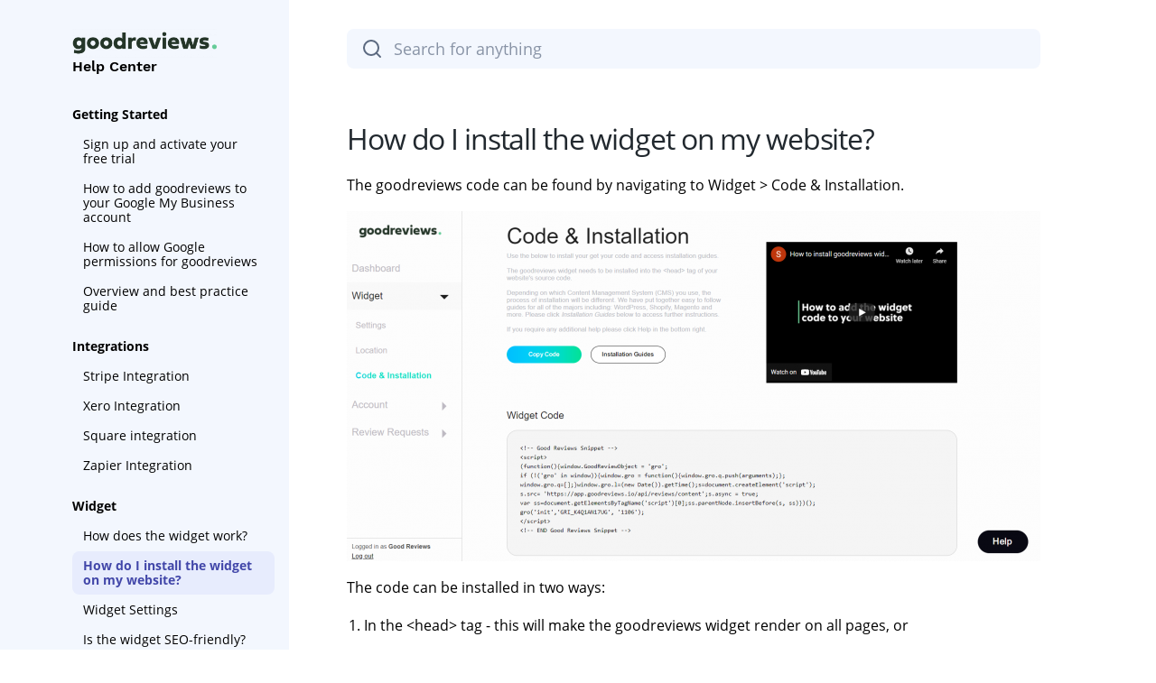

--- FILE ---
content_type: text/html; charset=UTF-8
request_url: https://support.goodreviews.io/article/8/how-do-i-install-the-widget-on-my-website
body_size: 28311
content:





<!DOCTYPE html>
<html lang="en">

<head>
    <link rel="alternate" type="application/rss+xml" title=""
        href="https://support.goodreviews.io/rss">
    <link rel="alternate" type="application/feed+json" title=""
        href="https://support.goodreviews.io/feed.json">
    <link rel="alternate" type="application/xml" title="Sitemap" href="https://support.goodreviews.io/sitemap.xml" />

    
    <meta charset="utf-8">
<link rel="apple-touch-icon" href="https://cdn.helpspace.com/brand/2021/apple-touch-icon-180x180.png" />
<meta http-equiv="Content-Security-Policy" content="
        upgrade-insecure-requests; 
        
    ">
    <meta name="viewport" content="width=device-width, initial-scale=1, maximum-scale=5">

    <title>
                How do I install the widget on my website?            </title>

    
    <meta name="description" content="The goodreviews code can be found by navigating to Widget &gt; Code &amp; Installation.

The code can be installed in...">
    <meta property="og:title" content="How do I install the widget on my website?" />
    <meta property="og:description" content="The goodreviews code can be found by navigating to Widget &gt; Code &amp; Installation.

The code can be installed in..." />
    <meta property="og:image"
        content="" />
    <meta property="og:site_name" content="Help Center" />
    <meta property="og:url" content="https://support.goodreviews.io/article/8/how-do-i-install-the-widget-on-my-website" />

    <meta name="twitter:image"
        content="">
    <meta name="twitter:description" content="The goodreviews code can be found by navigating to Widget &gt; Code &amp; Installation.

The code can be installed in...">
    <meta name="twitter:title" content="How do I install the widget on my website?">
    <meta name="twitter:card" content="summary_large_image" />


    <!-- Favicon -->
    <link rel="icon" type="image/png" sizes="32x32" href="https://cdn.helpspace.com/f6e8d3adba634f71b459d5289da806ea/media/2/conversions/goodreviews_nonuser_profilephoto-32.png">
    <link rel="icon" type="image/png" sizes="16x16" href="https://cdn.helpspace.com/f6e8d3adba634f71b459d5289da806ea/media/2/conversions/goodreviews_nonuser_profilephoto-16.png">

    <link rel="apple-touch-icon" type="image/png" sizes="228x228" href="https://cdn.helpspace.com/brand/docs/apple-touch-icon-228x228.png">
    <link rel="apple-touch-icon" type="image/png" sizes="180x180" href="https://cdn.helpspace.com/brand/docs/apple-touch-icon-180x180.png">

    <!-- Fonts -->
    <link rel="preload" href="https://cdn.helpspace.com/fonts/OpenSans-Regular.woff2" as="font" type="font/woff2"
        crossorigin>
    <link rel="preload" href="https://cdn.helpspace.com/fonts/OpenSans-SemiBold.woff2" as="font" type="font/woff2"
        crossorigin>
    <link rel="preload" href="https://cdn.helpspace.com/fonts/OpenSans-Bold.woff2" as="font" type="font/woff2"
        crossorigin>
    <link rel="preload" href="https://cdn.helpspace.com/fonts/WorkSans-Bold.woff2" as="font" type="font/woff2"
        crossorigin>
    <link rel="preload" href="https://cdn.helpspace.com/fonts/WorkSans-ExtraBold.woff2" as="font" type="font/woff2"
        crossorigin>

    <link rel="preload" as="style" href="https://support.goodreviews.io/build/assets/module-DgOZ251U.css" /><link rel="preload" as="style" href="https://support.goodreviews.io/build/assets/vue-directives-CeHbVky6.css" /><link rel="modulepreload" href="https://support.goodreviews.io/build/assets/docs-ClpXWe8B.js" /><link rel="modulepreload" href="https://support.goodreviews.io/build/assets/module.esm-C-IpLwE1.js" /><link rel="modulepreload" href="https://support.goodreviews.io/build/assets/bootstrap-0PG_32K0.js" /><link rel="modulepreload" href="https://support.goodreviews.io/build/assets/vue-directives-CL7BMmHw.js" /><link rel="modulepreload" href="https://support.goodreviews.io/build/assets/common-7XkZyoh5.js" /><link rel="modulepreload" href="https://support.goodreviews.io/build/assets/index-BxWhcMXN.js" /><link rel="modulepreload" href="https://support.goodreviews.io/build/assets/core-CNg44rwV.js" /><link rel="modulepreload" href="https://support.goodreviews.io/build/assets/xml-CKLTxCyJ.js" /><link rel="stylesheet" href="https://support.goodreviews.io/build/assets/module-DgOZ251U.css" data-navigate-track="reload" /><link rel="stylesheet" href="https://support.goodreviews.io/build/assets/vue-directives-CeHbVky6.css" data-navigate-track="reload" /><script type="module" src="https://support.goodreviews.io/build/assets/docs-ClpXWe8B.js" data-navigate-track="reload"></script>    
    <!-- Styles -->
    <link href="/css/docs.css?id=76c1f9c23e106beacf46" rel="stylesheet">
<style>

    .docs-site-breadcrumb-tag {
        background: #EAEEF6;
        color: #5D6374;
    }

    .docs-categories-tags a, .docs-article-tags a{
        color: #5b6980;
    }

    .docs-pagination{
        margin-top: 1rem;
    }
    .docs-article-image img{
        -o-object-fit: cover;
        object-fit: cover;
        height: 22.5rem;
    }
    .docs-site-article-list-item-image img{
        -o-object-fit: cover;
        object-fit: cover;
        height: 13rem;
    }

    .docs-search-input{
        font-family: "Open Sans", Helvetica, Arial, sans-serif;
        font-weight: 400;
    }

    .docs-search-input::placeholder{
        opacity: 0.7
    }

    .docs-top-menu li a:hover {
        background: rgba(150, 158, 176, 0.12);
        color: inherit;
    }

    .docs-site-header-subtitle {
        color: #5D6374;
    }

    .docs-sidebar:before{
        content: "";
        position: absolute;
        top: 0;
        right: 0;
        width: 999em;
        height: 100%;
        z-index: -1;
        background: #f3f7fe;
    }

    .docs-table-of-contents li{
        padding: 0.4rem 0;
        font-size: 0.875rem;
    }

    .docs-table-of-contents li{
        letter-spacing: 0.02em;
    }

    .docs-table-of-contents a{
            color: #525765;
    }

    .docs-table-of-contents .docs-table-of-contents-active.first{
        letter-spacing: -0.01em;
        font-weight: bold;
    }

    .h2{
        margin-left: 0.25rem;
    }

    .h3{
        margin-left: 0.75rem;
    }

    .docs-article code a {
        text-decoration: none;
    }

    .docs-sidebar-link-active a{
        font-weight: bold;
    }
    .docs-sidebar-link-active a, .docs-sidebar-link a:hover {
        background:#e7ecfd;
    }

    #docs-body{
        background:#ffffff;
    }

            .docs-shadow {
            box-shadow: 0 10px 15px -3px rgba(0, 0, 0, 0.1), 0 4px 6px -2px rgba(0, 0, 0, 0.05);
        }
    
            .docs-link-color, .docs-article-body a {
            color: #4247a9;
        }
    
    
            .docs-table-of-contents a{
            color: #525765;
        }
    
            .docs-sidebar::before {
            background:#f3f7fe !important;
        }
    
    
        .docs-sidebar .docs-sidebar-category,
        .docs-sidebar .docs-sidebar-link a{
            color:#000000 !important;
        }
    
            .docs-sidebar-link-active a, .docs-sidebar-link a:hover {
            background:#e7ecfd !important;
        }
    
            .docs-sidebar .docs-sidebar-link.docs-sidebar-link-active a{
            color:#4247a9 !important;
        }
        .docs-sidebar .docs-sidebar-link:hover a{
            color:#4247a9 !important;
        }
    
    .docs-search-input{
        background:#f3f7fe;
        color:#5b6980;
    }

    .docs-header-site-name{
        color:#000000; 
    }

    .docs-search-input-search-icon{
        color:#5b6980;
    }

    .docs-site-breadcrumb, .docs-site-breadcrumb a{
        color:#000000;
    }



    </style>

    <script nonce="uzVVQDwQZYYL4th4suk20d4lgDw2isVu">
                        window.translation = {
  ":num Attachments": "{0} :num Attachments|{1} 1 Attachment|[2,*] :num Attachments",
  ":number letters min.": ":number letters min.",
  ":value tickets have been deleted.": ":value tickets have been deleted.",
  "...then take action": "...then take action",
  "Acme Customer Support": "Acme Customer Support",
  "Active Plan": "Active Plan",
  "active": "active",
  "Add Action": "Add Action",
  "Add Condition": "Add Condition",
  "Add Group": "Add Group",
  "Add Tags": "Add Tags",
  "Add this value": "Add this value",
  "Address copied to clipboard.": "Address copied to clipboard.",
  "Address": "Address",
  "Admin": "Admin",
  "Advanced Styling": "Advanced Styling",
  "Agent": "Agent",
  "All Channels": "All Channels",
  "All features": "All features",
  "All right, we just sent an email to :address": "All right, we just sent an email to :address",
  "All rights reserved.": "All rights reserved.",
  "All saved": "All saved",
  "All tags with usage data": "All tags with usage data",
  "All": "All",
  "Allow search engines to list this site": "Allow search engines to list this site",
  "Always mark contact as spam?": "Always mark contact as spam?",
  "Amount": "Amount",
  "An error occurred, please try again later.": "An error occurred, please try again later.",
  "Any": "Any",
  "Rule will be applied to new tickets": "Rule will be applied to new tickets",
  "Apply": "Apply",
  "Are you sure?": "Are you sure?",
  "Article :name deleted.": "Article :name deleted.",
  "Article “:name” created.": "Article “:name” created.",
  "Article “:name” deleted.": "Article “:name” deleted.",
  "Article changes have been published": "Article changes have been published",
  "Article has been updated": "Article has been updated",
  "Article link copied to clipboard!": "Article link copied to clipboard!",
  "Article moved.": "Article moved.",
  "Article Title": "Article Title",
  "Articles": "Articles",
  "Assign Agent": "Assign Agent",
  "Assign team...": "Assign team...",
  "Assign Team": "Assign Team",
  "Assigned Agent": "Assigned Agent",
  "Assigned": "Assigned",
  "Assignment": "Assignment",
  "Attachment :name could not be rendered.": "Attachment :name could not be rendered.",
  "Auto assign customers with this domain": "Auto assign customers with this domain",
  "Background Color": "Background Color",
  "Basic Settings": "Basic Settings",
  "BCC Email": "BCC Email",
  "begins with": "begins with",
  "Billing & Usage": "Billing & Usage",
  "Cancel Subscription": "Cancel Subscription",
  "Cancel": "Cancel",
  "canceled": "canceled",
  "Category created.": "Category created.",
  "Category deleted.": "Category deleted.",
  "Category Description": "Category Description",
  "Category moved.": "Category moved.",
  "Category Name": "Category Name",
  "Category updated.": "Category updated.",
  "Category": "Category",
  "CC Email": "CC Email",
  "Center Layout": "Center Layout",
  "Change Config": "Change Config",
  "Change Contact": "Change Contact",
  "Change default action when sending a reply": "Change default action when sending a reply",
  "Change default": "Change default",
  "Change Password": "Change Password",
  "Change Ticket Contact": "Change Ticket Contact",
  "Change": "Change",
  "Changes have been discarded.": "Changes have been discarded.",
  "Channel “:name” has been deleted.": "Channel “:name” has been deleted.",
  "Channel Status": "Channel Status",
  "Channel": "Channel",
  "Channels Available": "Channels Available",
  "Channels": "Channels",
  "Check for the following conditions when a new ticket is created.": "Check for the following conditions when a new ticket is created.",
  "Checking DNS...": "Checking DNS...",
  "Checkout our pricing plans.": "Checkout our pricing plans.",
  "Choose which details you want to hide/show on your site.": "Choose which details you want to hide/show on your site.",
  "Choose Your Plan": "Choose Your Plan",
  "City": "City",
  "Click here to get some help!": "Click here to get some help!",
  "Click to copy Ticket-Id": "Click to copy Ticket-Id",
  "Click to Copy": "Click to Copy",
  "Click to select tags": "Click to select tags",
  "Close": "Close",
  "closed": "closed",
  "Closed": "Closed",
  "Color": "Color",
  "Condition Match Type": "Condition Match Type",
  "Confirm Password": "Confirm Password",
  "Confirm your password": "Confirm your password",
  "Contact “:value” marked as spam.": "Contact “:value” marked as spam.",
  "Contact “:value” recovered.": "Contact “:value” recovered.",
  "Contact Information": "Contact Information",
  "Contact us": "Contact us",
  "Contact": "Contact",
  "contains": "contains",
  "Copy Email Address": "Copy Email Address",
  "Copy Link": "Copy Link",
  "Copyright By": "Copyright By",
  "Country": "Country",
  "Create a Category": "Create a Category",
  "Create an Article": "Create an Article",
  "Create Article": "Create Article",
  "Create Category": "Create Category",
  "Create Channel": "Create Channel",
  "Create Customer": "Create Customer",
  "Create Organization": "Create Organization",
  "Create Rule": "Create Rule",
  "Create Site": "Create Site",
  "Create Tag": "Create Tag",
  "Create Team": "Create Team",
  "Create the first article for this category.": "Create the first article for this category.",
  "Create Ticket": "Create Ticket",
  "Create User": "Create User",
  "Create your first docs site and write articles of any kind about your product or service!": "Create your first docs site and write articles of any kind about your product or service!",
  "Create Your First Site": "Create Your First Site",
  "Create": "Create",
  "Created by": "Created by",
  "Created": "Created",
  "Current Password": "Current Password",
  "Custom CSS": "Custom CSS",
  "Custom Domain": "Custom Domain",
  "Customers with high ticket volume": "Customers with high ticket volume",
  "Customers": "Customers",
  "Date": "Date",
  "Define what to do if the conditions are matching.": "Define what to do if the conditions are matching.",
  "Delete “:name”": "Delete “:name”",
  "Delete Article": "Delete Article",
  "Delete Category": "Delete Category",
  "Delete Channel": "Delete Channel",
  "Delete draft": "Delete draft",
  "Delete rule “:name”": "Delete rule “:name”",
  "Delete Rule": "Delete Rule",
  "Delete Site": "Delete Site",
  "Delete this article": "Delete this article",
  "Delete this category": "Delete this category",
  "Delete this draft": "Delete this draft",
  "Delete Ticket": "Delete Ticket",
  "Delete": "Delete",
  "deleted": "deleted",
  "Description": "Description",
  "Discard Changes": "Discard Changes",
  "Discard Draft": "Discard Draft",
  "DKIM Record": "DKIM Record",
  "DKIM records are not verified": "DKIM records are not verified",
  "DKIM Verified": "DKIM Verified",
  "DNS details could not be loaded. Please try again in a few minutes.": "DNS details could not be loaded. Please try again in a few minutes.",
  "Do not use this rule": "Do not use this rule",
  "Do you need help? Take a look at:": "Do you need <b>help</b>? Take a look at:",
  "Do you really want to cancel your subscription?": "Do you really want to cancel your subscription?",
  "Do you want to delete this article?": "Do you want to delete this article?",
  "Do you want to delete this category?": "Do you want to delete this category?",
  "Do you want to delete this draft?": "Do you want to delete this draft?",
  "Do you want to discard this draft?": "Do you want to discard this draft?",
  "Do you want to discard your unsaved changes?": "Do you want to discard your unsaved changes?",
  "Do you want to merge this ticket?": "Do you want to merge this ticket?",
  "Docs only": "Docs only",
  "Docs": "Docs",
  "does not contain": "does not contain",
  "does not equal": "does not equal",
  "Domain": "Domain",
  "Done!": "Done!",
  "e.g. A collection of articles that will help you understand our Product.": "e.g. A collection of articles that will help you understand our Product.",
  "e.g. Help Center, Knowledge Base etc.": "e.g. Help Center, Knowledge Base etc.",
  "Edit Article": "Edit Article",
  "Edit Auto-Reply": "Edit Auto-Reply",
  "Edit Category": "Edit Category",
  "Edit Customer": "Edit Customer",
  "Edit Organization": "Edit Organization",
  "Edit Profile": "Edit Profile",
  "Edit Signature": "Edit Signature",
  "Edit Tag": "Edit Tag",
  "Edit Team": "Edit Team",
  "Edit User": "Edit User",
  "Edit": "Edit",
  "Email address copied to clipboard!": "Email address copied to clipboard!",
  "Email Forwarded": "Email Forwarded",
  "Email not forwarded": "Email not forwarded",
  "Email or Username": "Email or Username",
  "Email": "Email",
  "Enable Auto-Reply": "Enable Auto-Reply",
  "Enable shadows": "Enable shadows",
  "ends with": "ends with",
  "Enter a Link": "Enter a Link",
  "Enter a Name": "Enter a Name",
  "Enter Email Address": "Enter Email Address",
  "Enter your gmail password": "Enter your gmail password",
  "equals": "equals",
  "Error while deleting channel “:name”.": "Error while deleting channel “:name”.",
  "Error while deleting quick reply “:name”.": "Error while deleting quick reply “:name”.",
  "Error": "Error",
  "escalated": "escalated",
  "Escalated": "Escalated",
  "Every site needs to have at least one category.": "Every site needs to have at least one category.",
  "Exit focus mode": "Exit focus mode",
  "Facebook Card": "Facebook Card",
  "Failed": "Failed",
  "Favicon": "Favicon",
  "Featured image has been removed.": "Featured image has been removed.",
  "Featured image has been updated.": "Featured image has been updated.",
  "Featured Image": "Featured Image",
  "Feedback": "Feedback",
  "Filter Settings...": "Filter Settings...",
  "Filter": "Filter",
  "First DNS Record": "First DNS Record",
  "Focus Mode": "Focus Mode",
  "Footer Menu": "Footer Menu",
  "Forbidden": "Forbidden",
  "Forgot Your Password?": "Forgot Your Password?",
  "Forward a copy of all :address emails to the following address:": "Forward a copy of all :address emails to the following address:",
  "Forward DNS setup instructions to your IT person": "Forward DNS setup instructions to your IT person",
  "Forward your Emails to HelpSpace": "Forward your Emails to HelpSpace",
  "Forward your Emails": "Forward your Emails",
  "From Channel": "From Channel",
  "From Email": "From Email",
  "From Name": "From Name",
  "Full Name": "Full Name",
  "future-published": "Will be Published",
  "Generated email is fine for now": "Generated email is fine for now",
  "Give Us Your Feedback": "Give Us Your Feedback",
  "Go Home": "Go Home",
  "Go to Pricing Plans": "Go to Pricing Plans",
  "Go to Ticket": "Go to Ticket",
  "Header Style": "Header Style",
  "Headline": "Headline",
  "Hello!": "Hello!",
  "Help": "Help",
  "Here you can change the look and feel of your site in order to match your brand identity.": "Here you can change the look and feel of your site in order to match your brand identity.",
  "Here you can customize a copy of the text.": "Here you can customize a copy of the text.",
  "Hex": "Hex",
  "Hey Google, please check my sitemap.": "Hey Google, please check my sitemap.",
  "Hold on...": "Hold on...",
  "Host name": "Host name",
  "Host": "Host",
  "Hostname": "Hostname",
  "How many users do you need?": "How many users do you need?",
  "I want a custom email": "I want a custom email",
  "If conditions...": "If conditions...",
  "If you move this category to another site, the external links of all articles will change.": "If you move this category to another site, the external links of all articles will change.",
  "Images are not displayed since they are from a remote source.": "Images are not displayed since they are from a remote source.",
  "in order to add more channels!": "in order to add more channels!",
  "In order to respect the contact`s complaint, no more messages are sent to :value.": "In order to respect the contact`s complaint, no more messages are sent to :value.",
  "In order to send emails on behalf of :address, we need to verify that you are the owner of it.": "In order to send emails on behalf of :address, we need to verify that you are the owner of it.",
  "In order to send emails on behalf of :address, we need you to setup your SMTP settings.": "In order to send emails on behalf of :address, we need you to setup your SMTP settings.",
  "Inbound Email Address": "Inbound Email Address",
  "Inbox": "Inbox",
  "inclusive": "inclusive",
  "Insert between": "Insert between",
  "insert link": "insert link",
  "Insert Link": "Insert Link",
  "invisible": "Invisible",
  "Invoice": "Invoice",
  "is empty": "is empty",
  "is not empty": "is not empty",
  "Job Title": "Job Title",
  "Leave blank for homepage of this site": "Leave blank for homepage of this site",
  "Leave blank to use site name": "Leave blank to use site name",
  "Let's go": "Let's go",
  "Let`s wait for it to be forwarded to :br your HelpSpace inbox.": "Let`s wait for it to be forwarded to :br your HelpSpace inbox.",
  "Lifetime Account via": "Lifetime Account via",
  "Link Color": "Link Color",
  "Link": "Link",
  "Locale": "Locale",
  "Login": "Login",
  "Logo Alt Text": "Logo Alt Text",
  "Logo Link": "Logo Link",
  "Logo": "Logo",
  "Logout": "Logout",
  "Looks like your DNS settings are not correct or your DNS server has not populated your changes yet. Please check your DNS settings and try again in a few minutes.": "Looks like your DNS settings are not correct or your DNS server has not populated your changes yet. Please check your DNS settings and try again in a few minutes.",
  "Looks like your DNS settings are not correct or your DNS server has not populated your changes yet.": "Looks like your DNS settings are not correct or your DNS server has not populated your changes yet.",
  "Maintenance": "Maintenance",
  "Manage Tags": "Manage Tags",
  "Manage Users": "Manage Users",
  "Mark as spam!": "Mark as spam!",
  "Members": "Members",
  "Menu On Top": "Menu On Top",
  "Merge Tickets": "Merge Tickets",
  "Merge": "Merge",
  "Meta Data": "Meta Data",
  "Meta Description": "Meta Description",
  "Meta fields are important for search engines, so make sure to put in something useful.": "Meta fields are important for search engines, so make sure to put in something useful.",
  "Meta Title": "Meta Title",
  "Mine": "Mine",
  "Modified by": "Modified by",
  "Modified": "Modified",
  "Monthly": "Monthly",
  "Move Article": "Move Article",
  "Move category to another site": "Move category to another site",
  "Move": "Move",
  "Name": "Name",
  "New & Closed Tickets": "New & Closed Tickets",
  "New Article": "New Article",
  "New Category": "New Category",
  "New Password": "New Password",
  "New Site": "New Site",
  "New": "New",
  "New tickets compared to closed": "New tickets compared to closed",
  "New Tickets": "New Tickets",
  "New version is available! Please reload the page in order to receive the latest updates.": "New version is available! Please reload the page in order to receive the latest updates.",
  "Next Payment Amount": "Next Payment Amount",
  "Next Payment Date": "Next Payment Date",
  "Next": "Next",
  "No articles in this category yet.": "No articles in this category yet.",
  "No Contact": "No Contact",
  "No notifications": "No notifications",
  "No results found!": "No results found!",
  "No results!": "No results!",
  "No search result for “:value”": "No search result for “:value”",
  "No thanks.": "No thanks.",
  "No, leave contact in spam.": "No, leave contact in spam.",
  "Not Active": "Not Active",
  "Not Convinced Yet": "Not Convinced Yet",
  "Not enough data": "Not enough data",
  "Not sure what to do?": "Not sure what to do?",
  "Not verified yet": "Not verified yet",
  "Not what you are looking for?": "Not what you are looking for?",
  "Note": "Note",
  "Notifications": "Notifications",
  "Notify me via email when there is a new reply on my tickets.": "Notify me via email when there is a new reply on my tickets.",
  "Notify me via email when there is a new ticket.": "Notify me via email when there is a new ticket.",
  "Nova User": "Nova User",
  "Oh no, we haven't received the email!": "Oh no, we haven't received the email!",
  "Oh no": "Oh no",
  "Ok good.": "Ok good.",
  "Only use this if you know what you are doing!": "Only use this if you know what you are doing!",
  "Oops, something went wrong. Try again later.": "Oops, something went wrong. Try again later.",
  "Oops, Something went wrong.": "Oops, Something went wrong.",
  "Oops! We could not update the subject.": "Oops! We could not update the subject.",
  "Open link in new window": "Open link in new window",
  "open": "open",
  "Open": "Open",
  "Opened": "Opened",
  "Optional": "Optional",
  "Options": "Options",
  "Organization": "Organization",
  "Organizations": "Organizations",
  "Other Actions": "Other Actions",
  "Page :num": "Page :num",
  "Page Expired": "Page Expired",
  "Page Not Found": "Page Not Found",
  "Password": "Password",
  "Payment Method": "Payment Method",
  "Pending": "Pending",
  "Percentage": "Percentage",
  "Perfect, we have received the forwarded email!": "Perfect, we have received the forwarded email!",
  "Plans": "Plans",
  "Please check your DNS settings and try again in a few minutes.": "Please check your DNS settings and try again in a few minutes.",
  "Please check your emails and follow the instructions.": "Please check your emails and follow the instructions.",
  "Please check your emails": "Please check your emails",
  "Please go to your mailbox and check if emails are correctly forwarded and try again.": "Please go to your mailbox and check if emails are correctly forwarded and try again.",
  "Please make sure that :address is an existing email address and can receive emails.": "Please make sure that :address is an existing email address and can receive emails.",
  "Please select": "Please select",
  "Please Update your Subscription": "Please Update your Subscription",
  "Port": "Port",
  "Postal code": "Postal code",
  "Postal Code": "Postal Code",
  "Preview Article": "Preview Article",
  "Previous Tickets": "Previous Tickets",
  "Previous": "Previous",
  "Pricing Plans": "Pricing Plans",
  "Profile Image": "Profile Image",
  "Publish Article": "Publish Article",
  "Publish Changes": "Publish Changes",
  "Publish Date": "Publish Date",
  "Published": "Published",
  "published": "Visible & Published",
  "Quick reply has been deleted.": "Quick reply has been deleted.",
  "Re-Send invite email to user": "Re-Send invite email to user",
  "Receipts": "Receipts",
  "Recover contact from spam?": "Recover contact from spam?",
  "Recover contact!": "Recover contact!",
  "Regards": "Regards",
  "Related Tags": "Related Tags",
  "Related Ticket": "Related Ticket",
  "Reload Page": "Reload Page",
  "Remove Featured Image": "Remove Featured Image",
  "Rename": "Rename",
  "Replied": "Replied",
  "Reply": "Reply",
  "Reports": "Reports",
  "Reset Password": "Reset Password",
  "Role": "Role",
  "Rule “:name” created.": "Rule “:name” created.",
  "Rule “:name” updated.": "Rule “:name” updated.",
  "Rule contains unsaved changes": "Rule contains unsaved changes",
  "Rules": "Rules",
  "Save Image": "Save Image",
  "Save Quick Reply": "Save Quick Reply",
  "Save": "Save",
  "Saved": "Saved",
  "Saving ...": "Saving ...",
  "Search ...": "Search ...",
  "Search in": "Search in",
  "Search Input Style": "Search Input Style",
  "Search Tags": "Search Tags",
  "Search User": "Search User",
  "Security": "Security",
  "Select ...": "Select ...",
  "Select a category...": "Select a category...",
  "Select a contact...": "Select a contact...",
  "Select a plan": "Select a plan",
  "Select a role...": "Select a role...",
  "Select a site...": "Select a site...",
  "Select Agent ...": "Select Agent ...",
  "Select category...": "Select category...",
  "Select channel...": "Select channel...",
  "Select customer language...": "Select customer language...",
  "Select customer time zone...": "Select customer time zone...",
  "Select Image": "Select Image",
  "Select organization...": "Select organization...",
  "Select Plan": "Select Plan",
  "Select status...": "Select status...",
  "Select team...": "Select team...",
  "Select your language...": "Select your language...",
  "Select your locale...": "Select your locale...",
  "Select your time zone...": "Select your time zone...",
  "Send and go to next": "Send and go to next",
  "Send and stay": "Send and stay",
  "Send invite email": "Send invite email",
  "Send Password Reset Link": "Send Password Reset Link",
  "Send Test Email": "Send Test Email",
  "Send": "Send",
  "Sender Verification": "Sender Verification",
  "Sending Emails": "Sending Emails",
  "Service Unavailable": "Service Unavailable",
  "Set Password": "Set Password",
  "Set Status": "Set Status",
  "Set your docs site name visibility and domain.": "Set your docs site name visibility and domain.",
  "Settings Site “:name” updated.": "Settings Site “:name” updated.",
  "Settings": "Settings",
  "Setup DNS Records": "Setup DNS Records",
  "Setup Your Support Email": "Setup Your Support Email",
  "Show All": "Show All",
  "Show article rating form": "Show article rating form",
  "Show article ratings": "Show article ratings",
  "Show widget on Site": "Show widget on Site",
  "Show creator on article": "Show creator on article",
  "Show creators on category": "Show creators on category",
  "Show DKIM Details": "Show DKIM Details",
  "Show DNS Setup Details": "Show DNS Setup Details",
  "Show images": "Show images",
  "Show site name beside logo": "Show site name beside logo",
  "Sidebar Style": "Sidebar Style",
  "Sign out": "Sign out",
  "Signed in as": "Signed in as",
  "Site Icons": "Site Icons",
  "Site Logo": "Site Logo",
  "Site Name": "Site Name",
  "Site Styling": "Site Styling",
  "Site-Style": "Site-Style",
  "Site Url": "Site Url",
  "Site Visibility": "Site Visibility",
  "Site": "Site",
  "Sites": "Sites",
  "Skip and add later": "Skip and add later",
  "Skip and verify later": "Skip and verify later",
  "Skip this step": "Skip this step",
  "Slug": "Slug",
  "Something to keep in mind...": "Something to keep in mind...",
  "Sorry, no results found for :query.": "Sorry, no results found for :query.",
  "Sorry, the page you are looking for could not be found.": "Sorry, the page you are looking for could not be found.",
  "Sorry, we are doing some maintenance. Please check back soon.": "Sorry, we are doing some maintenance. Please check back soon.",
  "Sorry, you are making too many requests to our servers.": "Sorry, you are making too many requests to our servers.",
  "Sorry, you are not authorized to access this page.": "Sorry, you are not authorized to access this page.",
  "Sorry, your session has expired. Please refresh and try again.": "Sorry, your session has expired. Please refresh and try again.",
  "sort mode": "sort mode",
  "Spam Complaint": "Spam Complaint",
  "spam": "spam",
  "Spam": "Spam",
  "State": "State",
  "Status": "Status",
  "Subdomain": "Subdomain",
  "Subject or BodyText": "Subject or BodyText",
  "Subject": "Subject",
  "Subscription expired": "Subscription expired",
  "Subscription": "Subscription",
  "Subtitle": "Subtitle",
  "support@yourdomain.com": "support@yourdomain.com",
  "Switch Plan": "Switch Plan",
  "Tag Name": "Tag Name",
  "Tag Usage": "Tag Usage",
  "Tags": "Tags",
  "Take a look at the how to article :link or just forward the details to your IT person.": "Take a look at the how to article :link or just forward the details to your IT person.",
  "Tasks (coming soon)": "Tasks (coming 2022)",
  "Team": "Team",
  "Teams": "Teams",
  "Test Settings": "Test Settings",
  "Text Color": "Text Color",
  "Text": "Text",
  "Thanks for trying HelpSpace.": "Thanks for trying HelpSpace.",
  "Thanks for your feedback!": "Thanks for your feedback!",
  "Thanks. Google will check your sitemap soon.": "Thanks. Google will check your sitemap soon.",
  "The agent who sends the answer.": "The agent who sends the answer.",
  "The channel which received the message.": "The channel which received the message.",
  "The last email we sent to :address has bounced!": "The last email we sent to :address has bounced!",
  "The meta description can contain up to 155 characters.": "The meta description can contain up to 155 characters.",
  "The name of your docs site": "The name of your docs site",
  "The ticket contact has submitted a spam complaint.": "The ticket contact has submitted a spam complaint.",
  "There are no categories yet. Create your first category.": "There are no categories yet. Create your first category.",
  "There was an error, please try later again.": "There was an error, please try later again.",
  "This action cannot be undone.": "This action cannot be undone.",
  "This DNS entry is needed to forward requests from your domain to the docs site.": "This DNS entry is needed to forward requests from your domain to the docs site.",
  "This document contains unpublished changes": "This document contains unpublished changes",
  "This message was merged from another ticket.": "This message was merged from another ticket.",
  "This reply will be sent automatically to every new ticket on this channel.": "This reply will be sent automatically to every new ticket on this channel.",
  "This should only take a few seconds...": "This should only take a few seconds...",
  "This signature will be appended to every message of this channel.": "This signature will be appended to every message of this channel.",
  "Ticket not found.": "Ticket not found.",
  "Ticket Reports": "Ticket Reports",
  "Ticket updated": "Ticket updated",
  "Ticket was opened :distanceInWordsToNow": "Ticket was opened :distanceInWordsToNow",
  "Ticket-Id copied to clipboard!": "Ticket-Id copied to clipboard!",
  "Tickets Closed": "Tickets Closed",
  "Tickets only": "Tickets only",
  "Tickets": "Tickets",
  "Time Zone": "Time Zone",
  "Title": "Title",
  "To": "To",
  "Toggle Zoom": "Toggle Zoom",
  "Too Many Requests": "Too Many Requests",
  "Top 5 Active Customers": "Top 5 Active Customers",
  "Total :num": "Total :num",
  "Touch Icon": "Touch Icon",
  "Tweet to": "Tweet to",
  "X (Twitter) Card": "X (Twitter) Card",
  "Twitter": "X (Twitter)",
  "Type a address": "Type a address",
  "Type a article title": "Type a article title",
  "Type a category name": "Type a category name",
  "Type a city": "Type a city",
  "Type a color": "Type a color",
  "Type a country": "Type a country",
  "Type a description": "Type a description",
  "Type a domain": "Type a domain",
  "Type a full name (Mike Smith)": "Type a full name (Mike Smith)",
  "Type a job title": "Type a job title",
  "Type a name": "Type a name",
  "Type a new password": "Type a new password",
  "Type a postal code": "Type a postal code",
  "Type a rule name": "Type a rule name",
  "Type a state": "Type a state",
  "Type a subject": "Type a subject",
  "Type a title": "Type a title",
  "Type a username": "Type a username",
  "Type an email": "Type an email",
  "Type an name": "Type an name",
  "Type something ...": "Type something ...",
  "Type tag name": "Type tag name",
  "Type team name": "Type team name",
  "Type to add filter ...": "Type to add filter ...",
  "Type your address": "Type your address",
  "Type your city": "Type your city",
  "Type your country": "Type your country",
  "Type your current password": "Type your current password",
  "Type your domain": "Type your domain",
  "Type your email or username": "Type your email or username",
  "Type your email": "Type your email",
  "Type your job title": "Type your job title",
  "Type your name": "Type your name",
  "Type your password": "Type your password",
  "Type your postal code": "Type your postal code",
  "Type your Postal Code": "Type your Postal Code",
  "Type your state": "Type your state",
  "Type": "Type",
  "Unable to deliver your message to :value": "Unable to deliver your message to :value",
  "Unassign": "Unassign",
  "Unassigned": "Unassigned",
  "Unauthorized": "Unauthorized",
  "Unfortunately, your <b>free trial has ended</b>.": "Unfortunately, your <b>free trial has ended</b>.",
  "Unfortunately, your subscription has an issue.": "Unfortunately, your subscription has an issue.",
  "unpublished-changes": "Unpublished Changes",
  "unpublished": "Not published",
  "Unpublished": "Unpublished",
  "Update Available": "Update Available",
  "Update Current Plan": "Update Current Plan",
  "Update Quick Reply": "Update Quick Reply",
  "Update": "Update",
  "Upgrade Your Account": "Upgrade Your Account",
  "Upgrade your plan": "Upgrade your plan",
  "Use tag with...": "Use tag with...",
  "Username": "Username",
  "Users Available": "Users Available",
  "Users": "Users",
  "value": "value",
  "Value": "Value",
  "View Article": "View Article",
  "Visibility": "Visibility",
  "waiting": "waiting",
  "Waiting": "Waiting",
  "Warning, all articles inside this site will be permanently deleted.": "Warning, all articles inside this site will be permanently deleted.",
  "Watch our docs tour! (2 min)": "Watch our docs tour! (2 min)",
  "Watch out.": "Watch out.",
  "We have send an email to :email.": "We have send an email to :email.",
  "We would love to hear your thoughts about HelpSpace! What do you like and what can we do better?": "We would love to hear your thoughts about HelpSpace! What do you like and what can we do better?",
  "We write about...": "We write about...",
  "Welcome to our Blog": "Welcome to our Blog",
  "What do you think about HelpSpace?": "What do you think about HelpSpace?",
  "What is this Site about": "What is this Site about",
  "Whoops, something went wrong on our servers.": "Whoops, something went wrong on our servers.",
  "Whoops!": "Whoops!",
  "Will be published :distanceInWordsToNow": "Will be published :distanceInWordsToNow",
  "Wow, what a journey! Now, let me take you to your Inbox...": "Wow, what a journey! Now, let me take you to your Inbox...",
  "Write something ...": "Write something ...",
  "Yearly": "Yearly",
  "Yes, I'm sure": "Yes, I'm sure",
  "You already have :num active users.": "You already have :num active users.",
  "You are awesome and we are forever grateful.": "You are <b>awesome</b> and we are forever grateful.",
  "You can add absolute links like :link1 or internal links like :link2.": "You can add absolute links like :link1 or internal links like :link2.",
  "You can also skip this step below and retry it later.": "You can also skip this step below and retry it later.",
  "You can press the button below to tell google that there are changes.": "You can press the button below to tell google that there are changes.",
  "You can use the following placeholders.": "You can use the following placeholders.",
  "You have reached your Channel limit": "You have reached your Channel limit",
  "Please add the following DNS record in order to activate your custom domain.": "Please add the following DNS record in order to activate your custom domain.",
  "You need to add this DNS record in order for this to work.": "You need to add this DNS record in order for this to work.",
  "Your Company Name": "Your Company Name",
  "Your customers will email to this address in order to receive help.": "Your customers will email to this address in order to receive help.",
  "Your email :value is not forwarding new emails to your inbound address. Please check your email settings.": "Your email :value is not forwarding new emails to your inbound address. Please check your email settings.",
  "Your Message": "Your Message",
  "Your plan includes :num email channels.": "{0} Your plan includes no email channels.|{1} Your plan includes <b>:num email channel.</b>|[2,*] Your plan includes <b>:num email channels.</b>",
  "Your Profile": "Your Profile",
  "Your reply has been sent.": "Your reply has been sent.",
  "Your subscription ends at": "Your subscription ends at",
  "Your subscription has been canceled.": "Your subscription has been canceled.",
  "Your subscription has been updated.": "Your subscription has been updated.",
  "Your subscription includes :num users.": "{0} Your subscription includes no users.|{1} Your subscription includes 1 user.|[2,*] Your subscription includes :num users.",
  "Your subscription is active now!": "Your subscription is active now!",
  "Your Subscription": "Your Subscription",
  "Your trial has ended! Upgrade now!": "Your trial has ended! Upgrade now!",
  "Ticket deleted.": "Ticket deleted.",
  "Ticket restored.": "Ticket restored.",
  "Enter a valid domain.": "Enter a valid domain.",
  "Check your Subscription": "Check your Subscription",
  "Unfortunately, your free trial has ended.": "Unfortunately, your free trial has ended.",
  "You need to add a DNS record in order for this to work.": "You need to add a DNS record in order for this to work.",
  "Help-Center": "Help-Center",
  "Documentation": "Documentation",
  "Blog": "Blog",
  "Show random articles on main page": "Show random articles on main page",
  "Show random articles on article": "Show random articles on article",
  "Allow RSS feeds": "Allow RSS feeds",
  "The following :type will be generated for all published articles.": "The following :type will be generated for all published articles.",
  "Setup Custom Domain": "Setup Custom Domain",
  "cancel": "cancel",
  "Team updated": "Team updated",
  "Assignee updated": "Assignee updated",
  "Oops! We could not update the assignee.": "Oops! We could not update the assignee.",
  "Trash": "Trash",
  "Restore": "Restore",
  "Delete Permanently": "Delete Permanently",
  "Assign to Team": "Assign to Team",
  "Select Team...": "Select Team...",
  "Cc/Bcc": "Cc/Bcc",
  "Assigned is empty!": "Assigned is empty!",
  "Closed is empty!": "Closed is empty!",
  "Mine is empty!": "Mine is empty!",
  "Spam is empty!": "Spam is empty!",
  "Unassigned is empty!": "Unassigned is empty!",
  "Trash is empty!": "Trash is empty!",
  "Ticket permanently deleted.": "Ticket permanently deleted.",
  ":value tickets have been restored.": ":value tickets have been restored.",
  ":value tickets have been deleted permanently.": ":value tickets have been deleted permanently.",
  "Subscription Issue": "Subscription Issue",
  "Please check your subscription page for more information.": "Please check your subscription page for more information.",
  "Please contact your account administrator.": "Please contact your account administrator.",
  "We'd love to welcome you as our customer, and there are several plans you can subscribe to.": "We'd love to welcome you as our customer, and there are several plans you can subscribe to.",
  "Notify me via email when a ticket has been assigned to me.": "Notify me via email when a ticket has been assigned to me.",
  "Primary": "Primary",
  "Lifetime via": "Lifetime via",
  "Ends on": "Ends on",
  "Includes": "Includes",
  "Agents": "Agents",
  "Activated on": "Activated on",
  "Active": "Active",
  "Disabled": "Disabled",
  "Active Conditions": "Active Conditions",
  "Sites Available": "Sites Available",
  "User limit reached! Upgrade your plan.": "User limit reached! Upgrade your plan.",
  "This domain does not seem to exist!": "This domain does not seem to exist!",
  "This email domain cannot be used!": "This email domain cannot be used!",
  "This email is already taken by a channel.": "This email is already taken by a channel.",
  "This email is already taken by an agent.": "This email is already taken by an agent.",
  "The hex code is not valid.": "The hex code is not valid.",
  "The :attribute field cannot be empty.": "The :attribute field cannot be empty.",
  "The password does not match.": "The password does not match.",
  "Something is wrong with your placeholders, please check.": "Something is wrong with your placeholders, please check.",
  "This workspace has already been taken.": "This workspace has already been taken.",
  "X (Twitter) handle is not valid. Use something like @some_name_without_spaces ": "X (Twitter) handle is not valid. Use something like @some_name_without_spaces ",
  "Tag exists!": "Tag exists!",
  "Must be valid subdomain.": "Must be valid subdomain.",
  "This ticket will be permanently deleted :distanceInWordsToNow.": "This ticket will be permanently deleted :distanceInWordsToNow.",
  "Only admins can access the trash bin.": "Only admins can access the trash bin.",
  "Can access all areas.": "Can access all areas.",
  "Can work with tickets.": "Can work with tickets.",
  "Team Agent": "Team Agent",
  "Can access own and team assigned tickets only.": "Can access own and team assigned tickets only.",
  "Scheduled Publishing": "Scheduled Publishing",
  "Your note has been saved.": "Your note has been saved.",
  "Widget “:name” has been deleted.": "Widget “:name” has been deleted.",
  "Error while deleting widget “:name”.": "Error while deleting widget “:name”.",
  "Select site language...": "Select site language...",
  "Specify the language of your site.": "Specify the language of your site.",
  "Show": "Show",
  "The customer who has send the message.": "The customer who has send the message.",
  "The ticket details.": "The ticket details.",
  "Widgets": "Widgets",
  "Create Widget": "Create Widget",
  "Type a widget name": "Type a widget name",
  "Select destination channel...": "Select destination channel...",
  "Widget Settings": "Widget Settings",
  "Define your widget name and other basic stuff.": "Define your widget name and other basic stuff.",
  "Enable Widget": "Enable Widget",
  "Turn on to enable this widget.": "Turn on to enable this widget.",
  "Widget Name": "Widget Name",
  "Hide Docs": "Hide Docs",
  "Searchable Docs Sites": "Searchable Docs Sites",
  "Select sites to use for this widget...": "Select sites to use for this widget...",
  "Suggested Articles": "Suggested Articles",
  "Select articles you like to highlight...": "Select articles you like to highlight...",
  "Hide Contact": "Hide Contact",
  "Widget Style": "Widget Style",
  "Customize your widget in order to fit your brand.": "Customize your widget in order to fit your brand.",
  "Header": "Header",
  "Background": "Background",
  "Icons": "Icons",
  "Max 20px height": "Max 20px height",
  "Widget Bubble": "Widget Bubble",
  "Content": "Content",
  "Button Background": "Button Background",
  "Button Text": "Button Text",
  "Card Background": "Card Background",
  "Card Text": "Card Text",
  "Section Title": "Section Title",
  "Section Subtitle": "Section Subtitle",
  "Search Background": "Search Background",
  "Search Text": "Search Text",
  "Search Result Text": "Search Result Text",
  "Input Background": "Input Background",
  "Input Text": "Input Text",
  "Embed Options": "Embed Options",
  "Copy the code snippet and paste it inside your sites": "Copy the code snippet and paste it inside your sites",
  "Code Snippet": "Code Snippet",
  "Copy": "Copy",
  "Delete Widget": "Delete Widget",
  "Snippet copied to clipboard.": "Snippet copied to clipboard.",
  "Add Note": "Add Note",
  "Delete note draft": "Delete note draft",
  "Save Note": "Save Note",
  "Note created": "Note created",
  "Channel Email": "Channel Email",
  "Split": "Split",
  "You have already reached your channel limit.": "You have already reached your channel limit.",
  "Something went wrong! Please try it later again.": "Something went wrong! Please try it later again.",
  "Sorry, we do not support public domains like Gmail at the moment. Please use a custom domain.": "Sorry, we do not support public domains like Gmail at the moment. Please use a custom domain.",
  "This email already exists.": "This email already exists.",
  "MX record not found. Make ensure that :address exists and can receive emails.": "MX record not found. Make ensure that :address exists and can receive emails.",
  "Channel configuration has been saved.": "Channel configuration has been saved.",
  "Username or Password is not correct or :host does not allow SMTP connections.": "Username or Password is not correct or :host does not allow SMTP connections.",
  "Connection to SMTP server failed. Please check your settings.": "Connection to SMTP server failed. Please check your settings.",
  "You can only attach files with a limit of 10 Mb total!": "You can only attach files with a limit of 10 Mb total!",
  "Output truncated! Click download to get the complete file.": "Output truncated! Click download to get the complete file.",
  "Sorry, we could not create this contact.": "Sorry, we could not create this contact.",
  "A sender name is required.": "A sender name is required.",
  ":input is already taken.": ":input is already taken.",
  "Max inline file size is 10 MB!": "Max inline file size is 10 MB!",
  "File type is not supported for clipboard-upload.": "File type is not supported for clipboard-upload.",
  "This will take a while ...": "This will take a while ...",
  "This will take very long ...": "This will take very long ...",
  "Inline image added from clipboard.": "Inline image added from clipboard.",
  "Could not upload from clipboard.": "Could not upload from clipboard.",
  "Email Notifications": "Email Notifications",
  "Browser Notifications": "Browser Notifications",
  "Notify me via browser notification when there is a new ticket.": "Notify me via browser notification when there is a new ticket.",
  "Notify me via browser notification when there is a new reply on my tickets.": "Notify me via browser notification when there is a new reply on my tickets.",
  "How to enable browser notifications": "How to enable browser notifications",
  "Browser notifications are blocked": "Browser notifications are blocked",
  "Logo on Mobile": "Logo on Mobile",
  "Active Color": "Active Color",
  "Active Background Color": "Active Background Color",
  "SEO": "SEO",
  "OG Image": "OG Image",
  "The optimal image size is 1200x630.": "The optimal image size is 1200x630.",
  "X (Twitter) Card Image": "X (Twitter) Card Image",
  "The optimal image size is 516x270.": "The optimal image size is 516x270.",
  "Footer": "Footer",
  "Sender Name": "Sender Name",
  "Enter a sender name.": "Enter a sender name.",
  "Every auto reply will be sent with this sender name.": "Every auto reply will be sent with this sender name.",
  "Example": "Example",
  "Auto-Reply": "Auto-Reply",
  "Can not be used in sender name": "Can not be used in sender name",
  "Every ticket reply will be sent with this sender name.": "Every ticket reply will be sent with this sender name.",
  "Signature": "Signature",
  "Email Configuration": "Email Configuration",
  "Email Aliases": "Email Aliases",
  "optional": "optional",
  "Bcc Addresses": "Bcc Addresses",
  "Bcc emails will be added to all outgoing ticket replies.": "Bcc emails will be added to all outgoing ticket replies.",
  "Affiliate Program": "Affiliate Program",
  "Searchable Docs": "Searchable Docs",
  "Icon": "Icon",
  "Localization": "Localization",
  "You can add translation or change existing texts.": "You can add translation or change existing texts.",
  "Widget Language": "Widget Language",
  "If set to ‘Auto detect’ the default language of the browser will be used if the language is available (fallback is english). ": "If set to ‘Auto detect’ the default language of the browser will be used if the language is available (fallback is english). ",
  "Translations": "Translations",
  "Select Language to Translate": "Select Language to Translate",
  "Take a look at our widget documentation for further information": "Take a look at our widget documentation for further information",
  "Auto detect": "Auto detect",
  "Show Raw Message": "Show Raw Message",
  "New Ticket": "New Ticket",
  "New Reply": "New Reply",
  "Forward Message": "Forward Message",
  "Forward": "Forward",
  "The following content is designed to help you debug your messages.": "The following content is designed to help you debug your messages.",
  "Download": "Download",
  "You do not have an active subscription.": "You do not have an active subscription.",
  "Add-Ons have been applied to your subscription.": "Add-Ons have been applied to your subscription.",
  "Add-On has been removed from your subscription.": "Add-On has been removed from your subscription.",
  "Something went wrong.": "Something went wrong.",
  "You coupon has been redeemed.": "You coupon has been redeemed.",
  "Message was forwarded.": "Message was forwarded.",
  "Complete these tasks in order to get the full potential out of HelpSpace.": "Complete these tasks in order to get the full potential out of HelpSpace.",
  "Create your support channel": "Create your support channel",
  "Open Help Article": "Open Help Article",
  "Setup your email forwarder": "Setup your email forwarder",
  "Verify your DKIM settings": "Verify your DKIM settings",
  "Set up your first Docs site": "Set up your first Docs site",
  "Add a widget to your site": "Add a widget to your site",
  "Watch the product tour video.": "Watch the product tour.",
  "Need help? Write us!": "Need help? Write us!",
  "Dismiss": "Dismiss",
  "Reset your password": "Reset your password",
  "Enter your email address and we will send you a link to reset your password.": "Enter your email address and we will send you a link to reset your password.",
  "Continue": "Continue",
  "Sign in to your account": "Sign in to your account",
  "Set a new password": "Set a new password",
  "Category Icon": "Category Icon",
  "Delete Icon": "Delete Icon",
  "Docs Sites": "Docs Sites",
  "Upload OG Image": "Upload OG Image",
  "Site is public": "Site is public",
  "Site is not public (login required)": "Site is not public (login required)",
  "Categories": "Categories",
  "Likes": "Likes",
  "Dislikes": "Dislikes",
  "Redeem Coupon": "Redeem Coupon",
  "Coupon Code": "Coupon Code",
  "Enter your coupon code": "Enter your coupon code",
  "Redeem Code": "Redeem Code",
  "Select Add-Ons": "Select Add-Ons",
  "Select the Add-Ons you want to add to your subscription.": "Select the Add-Ons you want to add to your subscription.",
  "Selected Add-Ons": "Selected Add-Ons",
  "No Add-Ons selected.": "No Add-Ons selected.",
  "Total": "Total",
  "(exl. VAT)": "(exl. VAT)",
  "Add to subscription": "Add to subscription",
  "Payment Details": "Payment Details",
  "Complete your subscription by providing your payment information.": "Complete your subscription by providing your payment information.",
  "Selected plan": "Selected plan",
  "Subtotal": "Subtotal",
  "VAT": "VAT",
  "Total price": "Total price",
  "We are thrilled to have you on board!": "We are thrilled to have you on board!",
  "Let your friends know that you are using HelpSpace and help us grow together!": "Let your friends know that you are using HelpSpace and help us grow together!",
  "Tweet about :handle": "Tweet about :handle",
  "Update Payment Details": "Update Payment Details",
  "Activity": "Activity",
  "No activities yet": "No activities yet",
  "Add-Ons": "Add-Ons",
  "Add": "Add",
  "Added on": "Added on",
  "Quantity": "Quantity",
  "Unit Price": "Unit Price",
  "Price": "Price",
  "No currently enabled add-ons with fees": "No currently enabled add-ons with fees",
  "Delete Add-On": "Delete Add-On",
  "Do you really want to delete the :name Add-On from your subscription?": "Do you really want to delete the :name Add-On from your subscription?",
  "Coupons": "Coupons",
  "Code": "Code",
  "Lifetime": "Lifetime",
  "No currently enabled coupons": "No currently enabled coupons",
  "Subscription Details": "Subscription Details",
  "Plan": "Plan",
  "Next payment including VAT": "Next payment including VAT",
  "Your trial ends": "Your trial ends",
  "until next billing cycle": "until next billing cycle",
  "Your current payment method:": "Your current payment method:",
  "Available Plans": "Available Plans",
  "Current": "Current",
  "Select": "Select",
  "Switch": "Switch",
  "Do you want to switch to the :value Plan?": "Do you want to switch to the :value Plan?",
  "Section Icons": "Section Icons",
  "Docs Icon": "Docs Icon",
  "Custom Icon": "Custom Icon",
  "height": "height",
  "Contact Icon": "Contact Icon",
  "Add message text to draft": "Add message text to draft",
  "Forward To": "Forward To",
  "Delete forward draft": "Delete forward draft",
  "Copying Attachments": "Copying Attachments",
  "Preparing attachments. Please wait...": "Preparing attachments. Please wait...",
  "Added message to draft": "Added message to draft",
  "wrote on": "wrote on",
  "Created with Widget": "Created with Widget",
  "Forwarded": "Forwarded",
  "Unsubscribe": "Unsubscribe",
  "We have removed you from our list.": "We have removed you from our list.",
  "We couldn't find your email. Your email may have already been removed.": "We couldn't find your email. Your email may have already been removed.",
  "Add your email aliases in order to receive tickets sent to these alternative addresses.": "Add your email aliases in order to receive tickets sent to these alternative addresses.",
  "Sorry, too many attempts. Please wait a few minutes and try again.": "Sorry, too many attempts. Please wait a few minutes and try again.",
  "The given data was invalid.": "The given data was invalid.",
  "Object not found.": "Object not found.",
  "Could not move. Conflicts with custom slugs or redirects.": "Could not move. Conflicts with custom slugs or redirects.",
  "Cannot be moved.": "Cannot be moved.",
  "You are now watching this ticket.": "You are now watching this ticket.",
  "You are not watching this ticket anymore.": "You are not watching this ticket anymore.",
  "Access token with name “:name” already exists.": "Access token with name “:name” already exists.",
  "Access token has been created.": "Access token has been created.",
  "Access token has been deleted.": "Access token has been deleted.",
  "Invalid image!": "Invalid image!",
  "Invalid inline image :name was removed.": "Invalid inline image :name was removed.",
  "The :attribute is not valid.": "The :attribute is not valid.",
  "This :attribute is in use.": "This :attribute is in use.",
  "The base64 string is invalid.": "The base64 string is invalid.",
  "The :attribute format is invalid.": "The :attribute format is invalid.",
  "Custom Color": "Custom Color",
  "Write something …": "Write something …",
  "Edit Redirects": "Edit Redirects",
  "alternative-redirect/path": "alternative-redirect/path",
  "List of active redirects": "List of active redirects",
  "No entries. Add a redirect above.": "No entries. Add a redirect above.",
  "Article not published yet": "Article not published yet",
  "Custom Slug": "Custom Slug",
  "Redirects": "Redirects",
  "Redirect existing URLs to this article.": "Redirect existing url‛s to this article.",
  "No redirects defined.": "No redirects defined.",
  "Ok": "Ok",
  "Conflicts detected!": "Conflicts detected!",
  "Remove or rename custom slugs or redirects.": "Remove or rename custom slugs or redirects.",
  "Reveal": "Reveal",
  "Press reveal to load the conflicting article in background.": "Press reveal to load the conflicting article in background.",
  "Important": "Important",
  "If you switch the style you may need to set up more colors.": "If you switch the style you may need to set up more colors.",
  "To restore the default colors please trigger the switch below and save.": "To restore the default colors please trigger the switch below and save.",
  "Or simply create a new site and move categories and articles to this new site.": "Or simply create a new site and move categories and articles to this new site.",
  "Restore All Default Colors": "Restore All Default Colors",
  "Show search bar": "Show search bar",
  "Choose a nice and short name.": "Choose a nice and short name.",
  "Style": "Style",
  "Please select the best match for your content.": "Please select the best match for your content.",
  "Docs Reports": "Docs Reports",
  "Performance": "Performance",
  "Tickets By Channel": "Tickets By Channel",
  "Ticket amount grouped by channel": "Ticket amount grouped by channel",
  "Performance Reports": "Performance Reports",
  "Tickets closed by Agent": "Tickets closed by Agent",
  "Closing rates of all agents": "Closing rates of all agents",
  "No data for selected date range.": "No data for selected date range.",
  "Create Access Token": "Create Access Token",
  "Enter a token name": "Enter a token name",
  "Create Token": "Create Token",
  "Your new access token has been created.": "Your new access token has been created.",
  "Make sure to copy your personal access token now. You won’t be able to see it again!": "Make sure to copy your personal access token now. You won’t be able to see it again!",
  "Click to copy": "Click to copy",
  "Access Tokens": "Access Tokens",
  "Abilities": "Abilities",
  "Last used": "Last used",
  "Never used": "Never used",
  "Copy to clipboard": "Copy to clipboard",
  "Delete Access Token": "Delete Access Token",
  "Do you really want to delete the :name access token?": "Do you really want to delete the :name access token?",
  "Please save the file.": "Please save the file.",
  "Export Customers": "Export Customers",
  "Integrations": "Integrations",
  "Setup Zapier Integration": "Setup Zapier Integration",
  "Copied to clipboard!": "Copied to clipboard!",
  "Make sure to copy your Api Key now. You won’t be able to see it again!": "Make sure to copy your Api Key now. You won’t be able to see it again!",
  "Need more help? Read the documentation here:": "Need more help? Read the documentation here:",
  "Create Zapier Connection": "Create Zapier Connection",
  "Show Access Tokens": "Show Access Tokens",
  "Coming Soon": "Coming Soon",
  "Connect your workspace to Zapier and enable communication with 3000+ applications.": "Connect your workspace to Zapier and enable communication with 3000+ applications.",
  "Setup Integration": "Setup Integration",
  "Add events to trigger outgoing HTTP requests from HelpSpace.": "Add events to trigger outgoing HTTP requests from HelpSpace.",
  "Add Integration": "Add Integration",
  "Product Demo Tour": "Product Demo Tour",
  "Let us guide you through the most important HelpSpace features.": "Let us guide you through the most important HelpSpace features.",
  "Roles": "Roles",
  "Author": "Author",
  "Role descriptions:": "Role descriptions:",
  "Backlog": "Backlog",
  "Create Task": "Create Task",
  "Tasks": "Tasks",
  "Advanced Search Options": "Advanced Search Options",
  "Watchers": "Watchers",
  "From": "From",
  "Create ticket with first message from customer. (Message will not be sent out)": "Create ticket with first message from customer. (Message will not be sent out)",
  "Agents Watching": "Agents Watching",
  "This is a unpublished preview.": "This is a unpublished preview.",
  "Enter alternative paths to redirect them to this article. This is helpful if you are migrating from an other service.": "Enter alternative paths to redirect them to this article. This is helpful if you are migrating from an other service.",
  "This site has no meta description yet.": "This site has no meta description yet.",
  "Make sure to add one to optimize your search results.": "Make sure to add one to optimize your search results.",
  "Looks like you have disabled notifications in your browser. Please allow notifications for this website in your browser settings.": "Looks like you have disabled notifications in your browser. Please allow notifications for this website in your browser settings.",
  "Need an API token for scripts or testing? Generate a personal access token for quick access to the HelpSpace API.": "Need an API token for scripts or testing? Generate a personal access token for quick access to the HelpSpace API.",
  "When you use the API you also need to send your client id as HS-Client-id header in order to authenticate your request.": "When you use the API you also need to send your client id as HS-Client-id header in order to authenticate your request.",
  "We could not verify your DKIM DNS records to authorize sending emails using your email address.": "We could not verify your DKIM DNS records to authorize sending emails using your email address.",
  "Are you sure? Deleting this channel will also <b>delete all tickets associated with this channel</b>.": "Are you sure? Deleting this channel will also <b>delete all tickets associated with this channel</b>.",
  "One last thing... it would help us a lot if you could spread the word about HelpSpace by tweeting about it.": "One last thing... it would help us a lot if you could spread the word about HelpSpace by tweeting about it.",
  "Below you find your API Key and Client ID. Save both of them in your password manager or any other safe place.": "Below you find your API Key and Client ID. Save both of them in your password manager or any other safe place.",
  "Your Zapier Token was already created. Do you want to delete the current one and create a new token? Go to your Access Tokens to delete it first and then restart the integration process.": "Your Zapier Token was already created. Do you want to delete the current one and create a new token? Go to your Access Tokens to delete it first and then restart the integration process.",
  "If you create a new token you need to update your Zap's connection since the old one will no longer work!": "If you create a new token you need to update your Zap's connection since the old one will no longer work!",
  "Are you sure? Deleting this widget will invalidate the widget code, so make sure you have removed it from your websites.": "Are you sure? Deleting this widget will invalidate the widget code, so make sure you have removed it from your websites.",
  "Set a custom slug in order to modify the article url. The default url will be redirected.": "Set a custom slug in order to modify the article url. The default url will be redirected.",
  "Apply Changes": "Apply Changes",
  "Scheduled": "Scheduled",
  "Invisible": "Invisible",
  "Visible": "Visible",
  "Private": "Private",
  "Public": "Public",
  "Public sites are accessible through the domain.": "Public sites are accessible through the domain.",
  "Only agents can login to private sites.": "Only agents can login to private sites.",
  "Details": "Details",
  "Inactive": "Inactive",
  ":value tickets have been updated to :status.": ":value tickets have been updated to :status.",
  "Next status": "Next status",
  "Request to endpoint did not respond within 3 seconds.": "Request to endpoint did not respond within 3 seconds.",
  "Your endpoint did not respond.": "Your endpoint did not respond.",
  "Additional Contacts": "Additional Contacts",
  "Add Contact Information": "Add Contact Information",
  "Enabled": "Enabled",
  "Additional Header": "Additional Header",
  "Add Header": "Add Header",
  "Error Log": "Error Log",
  "Manage Webhooks": "Manage Webhooks",
  "Custom Ticket Sidebar": "Custom Ticket Sidebar",
  "Push additional information into the ticket sidebar using a single endpoint.": "Push additional information into the ticket sidebar using a single endpoint.",
  "Manage Sidebar": "Manage Sidebar",
  "See coupon details": "See coupon details",
  "Tasks only": "Tasks only",
  "Should we always mark <b>:value</b> as spam? All open or new tickets of this contact will be moved to spam directly.": "Should we always mark <b>:value</b> as spam? All open or new tickets of this contact will be moved to spam directly.",
  "Someone has reported <b>:value</b> as spam contact. Do you want to recover this contact?": "Someone has reported <b>:value</b> as spam contact. Do you want to recover this contact?",
  "Edit Task": "Edit Task",
  "Type the task title": "Type the task title",
  "Assignee": "Assignee",
  "Select Assignee ...": "Select Assignee ...",
  "Due Date": "Due Date",
  "due_at": "due date",
  "done_at": "done date",
  "Creator": "Creator",
  "Done": "Done",
  "There was an error, please check your connection.": "There was an error, please check your connection.",
  "More ...": "More...",
  "Send later ...": "Send later...",
  "Send at": "Send at",
  "Select date": "Select date",
  "Schedule": "Schedule",
  "This message is scheduled to be sent :distanceInWordsToNow": "This message is scheduled to be sent :distanceInWordsToNow",
  "Message deleted.": "Message deleted.",
  "Delete Message": "Delete Message",
  "Message sent via Widget on page:": "Message sent via Widget on page:",
  ":causer.name assigned :properties.attributes.assignee.name": ":causer.name assigned :properties.attributes.assignee.name",
  ":causer.name changed status to “:properties.attributes.boardStatus.name“": ":causer.name changed status to “:properties.attributes.boardStatus.name”",
  ":causer.name changed status": ":causer.name changed status",
  ":causer.name commented the task": ":causer.name commented the task",
  ":causer.name created new task": ":causer.name created new task",
  ":causer.name has deleted the task": ":causer.name has deleted the task",
  ":causer.name updated the “:properties.updatedFields”": ":causer.name updated the “:properties.updatedFields”",
  ":causer.name moved task to board “:properties.attributes.boardStatus.board_name”": ":causer.name moved task to board “:properties.attributes.boardStatus.board_name”",
  ":causer.name removed assignee": ":causer.name removed assignee",
  ":num item(s) found for “:value”": ":num item(s) found for “:value”",
  ":value tickets have been updated.": ":value tickets have been updated.",
  "Add a description ...": "Add a description ...",
  "Add a new task ...": "Add a new task ...",
  "Add a new subtask ...": "Add a new subtask ...",
  "Add Attachment": "Add Attachment",
  "Add related Tickets": "Add related Tickets",
  "Add Status": "Add Status",
  "Add Subtask": "Add Subtask",
  "Add Watchers": "Add Watchers",
  "All items loaded": "All items loaded",
  "and": "and",
  "Articles per page": "Articles per page",
  "Assign Random Agent": "Assign Random Agent",
  "Assign Random Team": "Assign Random Team",
  "Assigned to": "Assigned to",
  "Attachment deleted": "Attachment deleted",
  "Attachment not found": "Attachment not found",
  "Attachments": "Attachments",
  "Author image has been removed.": "Author image has been removed.",
  "Author image has been updated.": "Author image has been updated.",
  "Board has been created.": "Board has been created.",
  "Board has been deleted.": "Board has been deleted.",
  "Board has been updated.": "Board has been updated.",
  "Board Members": "Board Members",
  "Board Name": "Board Name",
  "Board status has been deleted.": "Board status has been deleted.",
  "Board status still has tasks. Status needs to be empty to be removed.": "Board status still has tasks. Status needs to be empty to be removed.",
  "Board Statuses": "Board Statuses",
  "Board": "Board",
  "Boards": "Boards",
  "Buy more Channels ...": "Buy more Channels ...",
  "Buy more Users ...": "Buy more Users ...",
  "Can not find this contact.": "Can not find this contact.",
  "Can not move the primary email of an agent.": "Can not move the primary email of an agent.",
  "Change Ticket Channel": "Change Ticket Channel",
  "Channel is not verified. Please complete your channel setup.": "Channel is not verified. Please complete your channel setup.",
  "Channel updated": "Channel updated",
  "Click to change": "Click to change",
  "Click to move": "Click to move",
  "Comment deleted.": "Comment deleted.",
  "Comments": "Comments",
  "Connect to Zapier": "Connect to Zapier",
  "Contacts": "Contacts",
  "Could not delete ticket.": "Could not delete ticket.",
  "Could not delete tickets.": "Could not delete tickets.",
  "Could not restore tickets.": "Could not restore tickets.",
  "Create Board": "Create Board",
  "Create Contact": "Create Contact",
  "Create Quick Reply": "Create Quick Reply",
  "Create your first Channel": "Create your first Channel",
  "Created at": "Created at",
  "Delete Board": "Delete Board",
  "Delete Status": "Delete Status",
  "Description is empty.": "Description is empty.",
  "Do you want to move :value to this user?": "Do you want to move :value to this user?",
  "Domains allowed to embed this Docs site via iFrame": "Domains allowed to embed this Docs site via iFrame",
  "Drop files here to upload": "Drop files here to upload",
  "Edit Author": "Edit Author",
  "Edit Contact": "Edit Contact",
  "Edit Status": "Edit Status",
  "Email address is not valid!": "Email address is not valid!",
  "Enable Signature": "Enable Signature",
  "Enter a name": "Enter a name",
  "File must be one of {extensions}": "File must be one of {extensions}",
  "File size is bigger than {max}MB": "File size is bigger than {max}MB",
  "Files": "Files",
  "Forward Ticket": "Forward Ticket",
  "Global": "Global",
  "Guest Name": "Guest Name",
  "Guest": "Guest",
  "High": "High",
  "History": "History",
  "How did you hear about HelpSpace?": "How did you hear about HelpSpace?",
  "is not spam": "is not spam",
  "is spam": "is spam",
  "has attachment": "has attachment",
  "has no attachment": "has no attachment",
  "Attachment": "Attachment",
  "Kanban": "Kanban",
  "List": "List",
  "Low": "Low",
  "Manage all available board statuses.": "Manage all available board statuses.",
  "Mark Contact as Spam": "Mark Contact as Spam",
  "Mark task as done when moved to this status": "Mark task as done when moved to this status",
  "Max file selection of {max} exceeded": "Max file selection of {max} exceeded",
  "Medium": "Medium",
  "Message was blocked due to suspicious sending activity! Please try again later.": "Message was blocked due to suspicious sending activity! Please try again later.",
  "Move ticket to channel": "Move ticket to channel",
  "My Tasks": "My Tasks",
  "New Message": "New Message",
  "New Messages": "New Messages",
  "New Tickets from :value will be marked as spam.": "New Tickets from :value will be marked as spam.",
  "No Board assigned": "No Board assigned",
  "No Board": "No Board",
  "No Channel has been setup yet!": "No Channel has been setup yet!",
  "No Tasks found": "No Tasks found",
  "None": "None",
  "Nothing selected.": "Nothing selected.",
  "Nothing to change.": "Nothing to change.",
  "Oops! We could not update the team.": "Oops! We could not update the team.",
  "Open, In Progress, Done": "Open, In Progress, Done",
  "Organization Name": "Organization Name",
  "Please contact your Administrator.": "Please contact your Administrator.",
  "Please unselect :num ticket(s) for bulk action": "Please unselect :num ticket(s) for bulk action",
  "Priority": "Priority",
  "Quick Replies": "Quick Replies",
  "Related Tickets": "Related Tickets",
  "Remove Channels ...": "Remove Channels ...",
  "Remove Spam Flag": "Remove Spam Flag",
  "Remove Users ...": "Remove Users ...",
  "Remove Users...": "Remove Users...",
  "Rule": "Rule",
  "Search Tickets": "Search Tickets",
  "Select a Plan first": "Select a Plan first",
  "Set your board name, description, members etc.": "Set your board name, description, members etc.",
  "Setup an Email Channel in order to send and receive your messages right here.": "Setup an Email Channel in order to send and receive your messages right here.",
  "Show Signature in Reply-Editor": "Show Signature in Reply-Editor",
  "Skip this Step": "Skip this Step",
  "Something went wrong! Connection to SMTP server could not be established.": "Something went wrong! Connection to SMTP server could not be established.",
  "Status is already :status": "Status is already :status",
  "Status updated": "Status updated",
  "Statuses": "Statuses",
  "Subtasks": "Subtasks",
  "Task “:title“ was assigned to you.": "Task “:title“ was assigned to you.",
  "Task assigned": "Task assigned",
  "Task created by :name": "Task created by :name",
  "Task Details": "Task Details",
  "Task ID Prefix": "Task ID Prefix",
  "Task not found": "Task not found",
  "Team Size": "Team Size",
  "Tell us more about your organization.": "Tell us more about your organization.",
  "The other user will be deleted.": "The other user will be deleted.",
  "There are no attachments yet.": "There are no attachments yet.",
  "This is already the current channel. ": "This is already the current channel. ",
  "This is the primary email of another user.": "This is the primary email of another user.",
  "This message just arrived!": "This message just arrived!",
  "This task has no assigned tickets yet.": "This task has no assigned tickets yet.",
  "This task has no subtasks yet.": "This task has no subtasks yet.",
  "This value has already been taken by “:name”.": "This value has already been taken by “:name”.",
  "Turn on to show the signature in the message reply editor.": "Turn on to show the signature in the message reply editor.",
  "Type a new comment ...": "Type a new comment ...",
  "Unfortunately, there is an issue with your subscription.": "Unfortunately, there is an issue with your subscription.",
  "Updated at": "Updated at",
  "Upload": "Upload",
  "Very High": "Very High",
  "Very Low": "Very Low",
  "Warning, all tasks inside this board will be permanently deleted.": "Warning, all tasks inside this board will be permanently deleted.",
  "Watching": "Watching",
  "We can migrate all contacts of that user to the current user.": "We can migrate all contacts of that user to the current user.",
  "We would like to get to know you better!": "We would like to get to know you better!",
  "What features are you most interested about?": "What features are you most interested about?",
  "Write a comment ...": "Write a comment ...",
  "Write a new task ...": "Write a new task ...",
  "You can only attach files with a limit of 50 Mb total!": "You can only attach files with a limit of 50 Mb total!",
  "You need to subscribe to a Plan first, before you can purchase Add-Ons.": "You need to subscribe to a Plan first, before you can purchase Add-Ons.",
  "Uploading ...": "Uploading ...",
  "Overdue": "Overdue",
  "Connection could not be established with :host": "Connection could not be established with :host",
  "Failed to authenticate on SMTP server with :username. Please check your username and password!": "Failed to authenticate on SMTP server with :username. Please check your username and password!",
  "Access denied.": "Access denied.",
  "Ticket has been attached.": "Ticket has been attached.",
  "Ticket has been detached.": "Ticket has been detached.",
  "Votes": "Votes",
  "SMTP Host": "SMTP Host",
  "Connection failed. The server responded with the following message:": "Connection failed. The server responded with the following message:",
  "Connecting to SMTP ...": "Connecting to SMTP ...",
  "Connection to server has timed out.": "Connection to server has timed out.",
  "Please try port 465 instead of 587.": " Please try port 465 instead of 587.",
  "Too many requests. Please wait a minute and try again.": "Too many requests. Please wait a minute and try again.",
  "Use SMTP instead of DNS verification to send emails.": "Use SMTP instead of DNS verification to send emails.",
  "Attach tickets ...": "Attach tickets ...",
  "View Ticket": "View Ticket",
  "Detach from Task": "Detach from Task",
  "Ticket": "Ticket",
  "We have added you to our newsletter list.": "We have added you to our newsletter list.",
  "Your newsletter subscription has been confirmed.": "Your newsletter subscription has been confirmed.",
  "mydomain": "mydomain",
  "You have already reached your board limit.": "You have already reached your board limit.",
  "Add a task": "Add a task",
  "On :date at :time :name wrote:": "On :date at :time :name wrote:",
  "You have already reached your Site limit. You can add additional sites to your :linkstart Subscription :linkend.": "You have already reached your Site limit. You can add additional sites to your :linkstart Subscription :linkend.",
  "You have already reached your board limit. You can add additional boards to your :linkstart Subscription :linkend.": "You have already reached your board limit. You can add additional boards to your :linkstart Subscription :linkend.",
  "No Subject": "No Subject",
  "Task commented": "Task commented",
  "Comment is empty.": "Comment is empty.",
  "Reaction": "Reaction",
  "Ticket Notifications": "Ticket Notifications",
  "Task Notifications": "Task Notifications",
  "Notify me via email about a new “task comment”": "Notify me via email about a new “task comment”",
  "when I am the “assignee” of the task.": "when I am the “assignee” of the task.",
  "when I am “watching” the task.": "when I am “watching” the task.",
  "when I am the “creator” of the task.": "when I am the “creator” of the task.",
  "Notify me via email": "Notify me via email",
  "when I get “assigned to a task”.": "when I get “assigned to a task”.",
  "when “someone reacted” on my task comment.": "when “someone reacted” on my task comment.",
  "Default Language": "Default Language",
  "Used for translations like:": "Used for translations like:",
  "Add Member": "Add Member",
  "Clear Filters": "Clear Filters",
  "Select default language ...": "Select default language ...",
  "Attachment :name seems to be a virus!": "Attachment :name seems to be a virus!",
  "Attachment deleted.": "Attachment deleted.",
  "Attachment not found.": "Attachment not found.",
  "You can’t delete this comment.": "You can’t delete this comment.",
  "New Ticket arrived": "New Ticket arrived",
  "Customer has sent a new reply.": "Customer has sent a new reply.",
  ":agent has sent a reply.": ":agent has sent a reply.",
  ":agent has created a note.": ":agent has created a note.",
  ":causer.name created new task.": ":causer.name created new task.",
  ":causer.name assigned :properties.attributes.assignee.name.": ":causer.name assigned :properties.attributes.assignee.name.",
  ":causer.name commented the task.": ":causer.name commented the task.",
  "Save this reply": "Save this reply",
  "Show Collapsed Menu": "Show Collapsed Menu",
  "Use Turbo-Load": "Use Turbo-Load",
  "Experimental": "Experimental",
  "Loads content without page refresh. Browser history-back is turned off.": "Loads content without page refresh. Browser history-back is turned off.",
  "Use DNS verification instead of SMTP to send emails.": "Use DNS verification instead of SMTP to send emails.",
  "Switch to DNS Verification?": "Switch to DNS Verification?",
  "Your current SMTP credentials will be removed.": "Your current SMTP credentials will be removed.",
  "Check": "Check",
  "Switch to our new and improved mail server": "Switch to our new and improved mail server",
  "This channel is still using our legacy mail provider (Postmark). You can switch this channel to use our own mail processing engine.": "This channel is still using our legacy mail provider (Postmark). You can switch this channel to use our own mail processing engine.",
  "Click here to migrate your channel now": "Click here to migrate your channel now",
  "Switching the mail engine will require you to setup new DNS records and update your inbound email address.": "Switching the mail engine will require you to setup new DNS records and update your inbound email address.",
  "Message Layout": "Message Layout",
  "Small": "Small",
  "Extended": "Extended",
  "Connect your workspace to Slack to receive notification messages in Slack.": "Connect your workspace to Slack to receive notification messages in Slack.",
  "Created at :datetime by :name": "Created at :datetime by :name",
  "This contact has been deleted permanently!": "This contact has been deleted permanently!",
  "Deleted contact": "Deleted contact",
  "Start Your 15-Day Free Trial": "Start Your 15-Day Free Trial",
  "No credit card required.": "No credit card required.",
  "You have exceeded the maximum number of :usercount users allowed for your subscription plan. Please either remove :additionaluserscount users or buy more users.": "You have exceeded the maximum number of :usercount users allowed for your subscription plan. Please either remove :additionaluserscount users or buy more users.",
  "You have exceeded the maximum number of :channelcount channels allowed for your subscription plan. Please either remove :toomanychannelscount Channels or buy more channel Add-Ons.": "You have exceeded the maximum number of :channelcount channels allowed for your subscription plan. Please either remove :toomanychannelscount Channels or buy more channel Add-Ons.",
  "Your custom HTML is invalid.": "Your custom HTML is invalid.",
  "Your HTML is invalid.": "Your HTML is invalid.",
  "Message was split.": "Message was split.",
  "Board has been duplicated.": "Board has been duplicated.",
  "Task has been cloned.": "Task has been cloned.",
  "Tag has been deleted.": "Tag has been deleted.",
  "Request to endpoint did not respond within 8 seconds.": "Request to endpoint did not respond within 8 seconds.",
  "Request to Shopify endpoint did not respond within 10 seconds.": "Request to Shopify endpoint did not respond within 10 seconds.",
  "Search for anything…": "Search for anything…",
  "Shortcuts": "Shortcuts",
  "Charging the flux capacitor…": "Charging the flux capacitor…",
  ":value results": ":value results",
  "Showing :from to :to of :total": "Showing :from to :to of :total",
  "Yes, I confirm!": "Yes, I confirm!",
  "Push Notifications": "Push Notifications",
  "Notify me via push notification when there is a new ticket.": "Notify me via push notification when there is a new ticket.",
  "Shopify Sidebar": "Shopify Sidebar",
  "Manage Shopify Sidebar": "Manage Shopify Sidebar",
  "Billing": "Billing",
  "Can access subscription and receipts.": "Can access subscription and receipts.",
  "Clone Task": "Clone Task",
  "Duplicate Board": "Duplicate Board",
  "Duplicate “:name”": "Duplicate “:name”",
  "Do you want to duplicate this Board?": "Do you want to duplicate this Board?",
  "Board, statuses and members will be copied to the new board. Task will not be copied.": "Board, statuses and members will be copied to the new board. Task will not be copied.",
  "Reply to :name": "Reply to :name",
  "Split into new Ticket": "Split into new Ticket",
  "Search in :section": "Search in :section",
  "Hide Tags": "Hide Tags",
  "Display Tags": "Display Tags",
  ":agent is currently viewing": ":agent is currently viewing",
  ":name is currently typing": ":name is currently typing",
  ":name is writing this message": ":name is writing this message",
  "Read only mode. Assign ticket to yourself to edit this message.": "Read only mode. Assign ticket to yourself to edit this message.",
  ":name created a new message draft": ":name created a new message draft",
  ":name has deleted message draft": ":name has deleted message draft",
  "Ticket has been assigned to :name": "Ticket has been assigned to :name",
  ":name created a new note": ":name created a new note",
  ":name has send a new message": ":name has send a new message",
  "Split Message": "Split Message",
  "The selected message will be separated from the current ticket and creates a new ticket.": "The selected message will be separated from the current ticket and creates a new ticket.",
  "Stay on current ticket": "Stay on current ticket",
  "Reveal new ticket": "Reveal new ticket",
  "Shopify": "Shopify",
  "View Profile": "View Profile",
  "View Organization Profile": "View Organization Profile",
  "Orders": "Orders",
  "View Order in Shopify": "View Order in Shopify",
  "Shipping": "Shipping",
  "Products": "Products",
  "Great, you are all set up!": "Great, you are all set up!",
  "We are preparing your workspace...": "We are preparing your workspace...",
  "Your workspace is ready! We will redirect you now...": "Your workspace is ready! We will redirect you now...",
  "Almost done!": "Almost done!",
  "Choose a workspace name, enter your full name and a password in order to finish the registration.": "Choose a workspace name, enter your full name and a password in order to finish the registration.",
  "Workspace Name": "Workspace Name",
  "Subscribe to our newsletter": "Subscribe to our newsletter",
  "Sorry, something went wrong. Please try later again!": "Sorry, something went wrong. Please try later again!",
  "Your personal work email": "Your personal work email",
  "Already have an account?": "Already have an account?",
  "Sign in.": "Sign in.",
  "Check Your Email": "Check Your Email",
  "We have sent a code to:": "We have sent a code to:",
  "Please enter the code we sent you.": "Please enter the code we sent you.",
  "You didn’t receive our email? Check your spam or": "You didn’t receive our email? Check your spam or",
  "try again": "try again",
  "created": "Created",
  "updated": "Updated",
  "channel_updated": "Channel Updated",
  "customer_message_created": "Customer Message Created",
  "note_created": "Note Created",
  "assigned": "Assigned",
  "status_updated": "Status Updated",
  "tags_updated": "Tags Updated",
  "agent_message_created": "Agent Message Created",
  "comment_created": "Comment Created",
  "Click to change recipients": "Click to change recipients",
  "Do you want to change the ticket contact to :value?": "Do you want to change the ticket contact to :value?",
  "Click to immediately change the ticket contact.": "Click to immediately change the ticket contact.",
  "Yes": "Yes",
  ":count attachments copied": ":count attachments copied",
  "Currently :name is the default contact of this ticket.": "Currently :name is the default contact of this ticket.",
  "If you would like to change that, please select another contact below.": "If you would like to change that, please select another contact below.",
  "Please select a default ticket contact.": "Please select a default ticket contact.",
  "Keep list open when leaving section": "Keep list open when leaving section",
  "Close list when leaving section": "Close list when leaving section",
  "The site will not be protected by a login screen anymore!": "The site will not be protected by a login screen anymore!",
  "Make Public": "Make Public",
  "Wait_until": "Wait until",
  "Wait until...": "Wait until...",
  "Wait for reply until...": "Wait for reply until...",
  "Select a date and specify the status to which the ticket should be changed if no reply is received by that date.": "Select a date and specify the status to which the ticket should be changed if no reply is received by that date.",
  "Ticket Creator Email": "Ticket Creator Email",
  "Documents": "Documents",
  "Article Versioning": "Article Versioning",
  "Docs Article Versioning": "Docs Article Versioning",
  "Docs Multi Language": "Docs Multi Language",
  "Customer Satisfaction Ratings": "Customer Satisfaction Ratings",
  "Custom Fields": "Custom Fields",
  "users": "users",
  "Change Plan": "Change Plan",
  "Your Plan": "Your Plan",
  "Billing Cycle": "Billing Cycle",
  "scrumBoards": "Task Boards",
  "scrumBoard": "Task Board",
  "sites": "Docs Sites",
  "site": "Docs Site",
  "channels": "Channels",
  "channel": "Channel",
  "The provided password does not match your current password.": "The provided password does not match your current password.",
  "The password you entered is not correct!": "The password you entered is not correct!",
  "2FA has been disabled!": "2FA has been disabled!",
  "You have no active subscription.": "You have no active subscription.",
  "Subscription has been canceled.": "Subscription has been canceled.",
  "Cancelled subscription has been reinstated.": "Cancelled subscription has been reinstated.",
  "Subscription is not in canceled state.": "Subscription is not in canceled state.",
  "The payment transaction could not be created.": "The payment transaction could not be created.",
  "Something went wrong. Please try again.": "Something went wrong. Please try again.",
  "No published articles.": "No published articles.",
  "Category moved already.": "Category moved already.",
  "Team Unassign": "Team Unassign",
  "Organization Unassign": "Organization Unassign",
  "Request to endpoint did not respond within 10 seconds.": "Request to endpoint did not respond within 10 seconds.",
  "Xentral responded with ':message'": "Xentral responded with ':message'",
  "No customer found in Xentral.": "No customer found in Xentral.",
  "The sites “:name1” and “:name2” have different Multi-Language Support settings.": "The sites “:name1” and “:name2” have different Multi-Language Support settings.",
  "To solve this, activate Multi-Language Support for site “:name”.": "To solve this, activate Multi-Language Support for site “:name”.",
  "For Multi-Language Support a default language is mandatory.": "For Multi-Language Support a default language is mandatory.",
  "Ticket #:id has reached its waiting period.": "Ticket #:id has reached its waiting period.",
  "Phone": "Phone",
  "Mobile": "Mobile",
  "Website": "Website",
  "Fax": "Fax",
  "Whatsapp": "Whatsapp",
  "Facebook": "Facebook",
  "Instagram": "Instagram",
  "TikTok": "TikTok",
  "Telegram": "Telegram",
  "Could not parse date. Please provide url-encoded date.": "Could not parse date. Please provide url-encoded date.",
  "Use the dedicated action to move article to a category of a different site.": "Use the dedicated action to move article to a category of a different site.",
  "Name contains not allowed characters.": "Name contains not allowed characters.",
  "Please check the errors in the tabs marked red. ": "Please check the errors in the tabs marked red. ",
  "Product Tour": "Product Tour",
  "Verify using two factor": "Verify using two factor",
  "Please open your authenticator app and enter your code below.": "Please open your authenticator app and enter your code below.",
  "Confirm": "Confirm",
  "Two factor authentication has been enabled!": "Two factor authentication has been enabled!",
  "Below you can find your recovery codes. Save them in a secure place.": "Below you can find your recovery codes. Save them in a secure place.",
  "Your Recovery Codes": "Your Recovery Codes",
  "Please enter your password in order to disable two factor authentication.": "Please enter your password in order to disable two factor authentication.",
  "Scan the QR code below with your authenticator app and enter your code below.": "Scan the QR code below with your authenticator app and enter your code below.",
  "Disable Two Factor Authentication": "Disable Two Factor Authentication",
  "Verify": "Verify",
  "Two Factor Authentication": "Two Factor Authentication",
  "Articles of this language are disabled through site settings.": "Articles of this language are disabled through site settings.",
  "Delete Translation": "Delete Translation",
  "Edit article to create a preview": "Edit article to create a preview",
  "Do you want to delete this translation?": "Do you want to delete this translation?",
  "Delete translation": "Delete translation",
  "Please save your draft first before creating a new translation. ": "Please save your draft first before creating a new translation. ",
  "Create Translation?": "Create Translation?",
  "This article is not translated yet.": "This article is not translated yet.",
  "Create a copy of :locale": "Create a copy of :locale",
  "Auto-Translate": "Auto-Translate",
  "Language": "Language",
  "Language is disabled through site settings.": "Language is disabled through site settings.",
  "Name & Description": "Name & Description",
  "The description should tell your customer a little bit about what’s in this category.": "The description should tell your customer a little bit about what’s in this category.",
  "Type a Name": "Type a Name",
  "Type a Description": "Type a Description",
  "Icon / Image": "Icon / Image",
  "You can add an icon or image to your support center to make it more visually appealing.": "You can add an icon or image to your support center to make it more visually appealing.",
  "Preview": "Preview",
  "Default": "Default",
  "Language Settings": "Language Settings",
  "Activate Multi-Language Support to manage translations.": "Activate Multi-Language Support to manage translations.",
  "Multi-Language Support": "Multi-Language Support",
  "Off": "Off",
  "On": "On",
  "Once activated, you can`t turn it off again.": "Once activated, you can`t turn it off again.",
  "Default Locale": "Default Locale",
  "Select your default site language...": "Select your default site language...",
  "Please select the language of your existing content.": "Please select the language of your existing content.",
  "If you already have content, please select the language of the content as the default language.": "If you already have content, please select the language of the content as the default language.",
  "Translatable and published languages": "Translatable and published languages",
  "Add translatable language": "Add translatable language",
  "Add all translatable languages.": "Add all translatable languages.",
  "To publish a language, you need to enable it.": "To publish a language, you need to enable it.",
  "Warning, articles inside this site will be publicly available.": "Warning, articles inside this site will be publicly available.",
  "Which industry are you in?": "Which industry are you in?",
  "What is your goal?": "What is your goal?",
  "Do you have experience with customer support software?": "Do you have experience with customer support software?",
  "Top Active Customers": "Top Active Customers",
  "First Response by Agent": "First Response by Agent",
  "First response rates of all agents": "First response rates of all agents",
  "First Response Count": "First Response Count",
  "Xentral Sidebar": "Xentral Sidebar",
  "Manage Xentral Sidebar": "Manage Xentral Sidebar",
  "Features": "Features",
  "Total per Month": "Total per Month",
  "Yearly Payment": "Yearly Payment",
  "Add or remove :type": "Add or remove :type",
  "You currently have :currentAddonAmount users in your subscription.": "You currently have :currentAddonAmount users in your subscription.",
  "You currently have :amount users set up!": "You currently have :amount users set up!",
  "Add :amount more users to your subscription": "Add :amount more users to your subscription",
  "Remove :amount users from subscription": "Remove :amount users from subscription",
  "Show Plans": "Show Plans",
  "New add-ons will be charged on a pro-rata basis.": "New add-ons will be charged on a pro-rata basis.",
  "Why do you want to cancel your subscription?": "Why do you want to cancel your subscription?",
  "Reason": "Reason",
  "Comment": "Comment",
  "Switching to another service": "Switching to another service",
  "Missing functionality": "Missing functionality",
  "Not satisfied with the service": "Not satisfied with the service",
  "Service is too expensive": "Service is too expensive",
  "Service is too complicated": "Service is too complicated",
  "Service is not what I expected": "Service is not what I expected",
  "Other": "Other",
  "Checkout": "Checkout",
  "Checkout will be opened in a new window...": "Checkout will be opened in a new window...",
  "Waiting for payment confirmation...": "Waiting for payment confirmation...",
  "Popup Blocker Detected": "Popup Blocker Detected",
  "Open Checkout": "Open Checkout",
  "Discount": "Discount",
  "Current subscription credit": "Current subscription credit",
  "Find your Plan": "Find your Plan",
  "Billed yearly": "Billed yearly",
  "Billed monthly": "Billed monthly",
  "You currently have :amount users registered!": "You currently have :amount users registered!",
  "You currently have :amount channels set up!": "You currently have :amount channels set up!",
  "You currently have :amount docs sites set up!": "You currently have :amount docs sites set up!",
  "You currently have :amount task boards set up!": "You currently have :amount task boards set up!",
  "No “Powered By” attribution on Docs & Widgets": "No “Powered By” attribution on Docs & Widgets",
  "Concierge Onboarding Service": "Concierge Onboarding Service",
  "Best Price": "Best Price",
  "This plan is limited to max :number users!": "This plan is limited to max :number users!",
  "This plan does not meet your requirements!": "This plan does not meet your requirements!",
  "Select higher plan to continue.": "Select higher plan to continue.",
  "Your current Plan": "Your current Plan",
  "Suitable Plan": "Suitable Plan",
  "User/Month": "User/Month",
  "Starts with :min_quantity users, expandable up to :max_quantity": "Starts with :min_quantity users, expandable up to :max_quantity",
  "unlimited": "unlimited",
  "Add-On": "Add-On",
  "Task Boards": "Task Boards",
  "No “Powered By” attribution": "No “Powered By” attribution",
  "Switch to yearly billing and :br save :savings per year!": "Switch to yearly billing and :br save :savings per year!",
  "Manage Add-On": "Manage Add-On",
  ":type Total": ":type Total",
  "You currently have :amount :type set up!": "You currently have :amount :type set up!",
  "Add :amount more :type to your subscription": "Add :amount more :type to your subscription",
  "Remove :amount :type from subscription": "Remove :amount :type from subscription",
  "Your current plan (:plan) has :included :type inclusive.": "Your current plan (:plan) has :included :type inclusive.",
  "Payment update will be opened in a new window...": "Payment update will be opened in a new window...",
  "Waiting for updated payment information...": "Waiting for updated payment information...",
  "Enter your new payment details.": "Enter your new payment details.",
  "Your payment method has been updated.": "Your payment method has been updated.",
  "It can take up to one minute until the changes are reflected on the subscription overview.": "It can take up to one minute until the changes are reflected on the subscription overview.",
  "Workspace Usage": "Workspace Usage",
  ":used of :available used": ":used of :available used",
  "You need to add :amount more users": "You need to add :amount more users",
  "You need to add :amount more channels": "You need to add :amount more channels",
  "You need to add :amount more docs sites": "You need to add :amount more docs sites",
  "You need to add :amount more task boards": "You need to add :amount more task boards",
  "Overdue Payment": "Overdue Payment",
  "Coupon": "Coupon",
  "Resume Subscription": "Resume Subscription",
  "Your subscription was paused at": "Your subscription was paused at",
  "No payment method saved yet.": "No payment method saved yet.",
  "Your subscription has been resumed.": "Your subscription has been resumed.",
  "Your card is expired, please update your payment method.": "Your card is expired, please update your payment method.",
  "Starts with :min_quantity users": "Starts with :min_quantity users",
  "User Limit Reached": "User Limit Reached",
  "Add user to subscription": "Add user to subscription",
  "Show latest article on main screen": "Show latest article on main screen",
  "Latest article of site": "Latest article of site",
  "Which site should be used?": "Which site should be used?",
  "In category (optional)": "In category (optional)",
  "Which category should be used?": "Which category should be used?",
  "Automatically open latest unseen article": "Automatically open latest unseen article",
  "If enabled the latest article will be automatically opened after the widget is loaded if the user has not seen the article yet.": "If enabled the latest article will be automatically opened after the widget is loaded if the user has not seen the article yet.",
  "Archived": "Archived",
  "Recover from Archive": "Recover from Archive",
  "Archive": "Archive",
  "Customer": "Customer",
  "No search result!": "No search result!",
  "Print": "Print",
  "Show More...": "Show More...",
  "Run rules. (Apply matching rules to this ticket)": "Run rules. (Apply matching rules to this ticket)",
  "Remove": "Remove",
  "Xentral": "Xentral",
  "View Order in Xentral": "View Order in Xentral",
  "Since you are currently on a legacy plan, your current subscription will be canceled and a new subscription will be created automatically after completing the checkout. Your current balance of :amount will be credited to your new subscription and applied to your next payment.": "Since you are currently on a legacy plan, your current subscription will be canceled and a new subscription will be created automatically after completing the checkout. Your current balance of :amount will be credited to your new subscription and applied to your next payment.",
  "Blank": "Blank",
  "How do you want to create the new translation?": "How do you want to create the new translation?",
  "Create a blank page.": "Create a blank page.",
  "Translation with body of the current locale.": "Translation with body of the current locale.",
  "Automatically translate the article.": "Automatically translate the article.",
  "Translate": "Translate",
  "The cost for the automatic translation of this article from :source to :dest is approximately :price :currency. Your current translation budget is :budget :currency.": "The cost for the automatic translation of this article from :source to :dest is approximately :price :currency. Your current translation budget is :budget :currency.",
  "The current translation has unsaved changes. Please save before creating a new translation.": "The current translation has unsaved changes. Please save before creating a new translation.",
  "Next payment excluding VAT": "Next payment excluding VAT",
  "How do you rate this reply?": "How do you rate this reply?",
  "Good": "Good",
  "Neutral": "Neutral",
  "Not Good": "Not Good",
  "No comment": "No comment",
  "Load more...": "Load more...",
  "Preview Version": "Preview Version",
  "Show Version": "Show Version",
  "Ticket already assigned": "Ticket already assigned",
  "This ticket is already assigned to another agent.": "This ticket is already assigned to another agent.",
  "Replying or forwarding will reassign it to you.": "Replying or forwarding will reassign it to you.",
  "Do you want to continue?": "Do you want to continue?",
  "Version History": "Version History",
  "Auto-assign ticket to me when I reply.": "Auto-assign ticket to me when I reply.",
  "GDPR-compliant AI features": "GDPR-compliant AI features (BETA)"
}

                </script>

    <!-- Head -->
    <!-- Global site tag (gtag.js) - Google Analytics -->
<script async src="https://www.googletagmanager.com/gtag/js?id=G-B29GZK56SH"></script>
<script>
  window.dataLayer = window.dataLayer || [];
  function gtag(){dataLayer.push(arguments);}
  gtag('js', new Date());

  gtag('config', 'G-B29GZK56SH');
</script>

<script>
    // Very simple hash code function to generate unique hash for the 
    // anchor links, in order to avoid duplicate ids
    function simpleHashCode(s) {
        return [...s].reduce((hash, c) => (Math.imul(31, hash) + c.charCodeAt(0)) | 0,0)
    }

    renderDocsToc = function () {
        var documentRef = documentRef || document;
        var toc = documentRef.getElementById('toc');
        var headings = [].slice.call(documentRef.body.querySelectorAll('h1, h2, h3, h4'));

        toc.textContent = ''; // empty toc before adding 
        let sameNameRecurrence = {};

        headings.forEach(function (heading, index) {
            if(heading.textContent == "") return
            if(heading.classList.contains('docs-article-subtitle')) return 
            let re = /[\s\"\#]|^-/gi // replace spaces and " and # (# breaks the anchor link)
            document.getElementById('docs-table-of-contents').classList.remove('hidden');
            var uriName = encodeURI(heading.textContent.trim().replace(re, '-'))

            // Ensure uriName uniqueness
            // If there are multiple headings with the same name,
            // add a number to the end of the uriName to make it unique
            var hashedName = simpleHashCode(uriName);
            sameNameRecurrence[hashedName] = (sameNameRecurrence[hashedName]) ? sameNameRecurrence[hashedName]+1 : 1;
            if(sameNameRecurrence[hashedName] > 1){
                uriName = uriName + '-' + sameNameRecurrence[hashedName];
            }

            var anchor = documentRef.createElement('a');
            anchor.setAttribute('name', uriName);
            anchor.setAttribute('id', uriName);

            var link = documentRef.createElement('a');
            link.setAttribute('href', '#' + uriName);
            link.textContent = heading.textContent;

            var li = documentRef.createElement('li');
            var tocId = 'toc-' + index
            li.setAttribute('class', heading.tagName.toLowerCase());
            li.setAttribute('id', tocId);

            li.appendChild(link);
            toc.appendChild(li);
            heading.parentNode.insertBefore(anchor, heading);

            /* Observe heading to add active class to toc link */
            new IntersectionObserver(entries => {
                entries.forEach(entry => {
                    if (entry.intersectionRatio > 0 ) {
                        document.getElementById(tocId)?.classList?.add('docs-table-of-contents-active');
                    }
                    else{
                        document.getElementById(tocId)?.classList?.remove('docs-table-of-contents-active');
                    }
                });

                Array.from(document.getElementsByClassName('docs-table-of-contents-active')).forEach(function(el, index) { 
                        return el?.classList?.remove('first');
                });
                Array.from(document.getElementsByClassName('docs-table-of-contents-active')).forEach(function(el, index) { 
                    if(index == 0) return el?.classList?.add('first');
                });
            }).observe(heading);

            // Add the anchor link # before the heading 

            heading.className = "group relative";
            var anchorLink = document.createElement("a");
            anchorLink.className = "spm-heading-link invisible group-hover:visible w-10 h-10 absolute top-0 -left-6 no-underline";
            anchorLink.href = "#" + uriName;
            
            // Create the anchor icon div
            var anchorIcon = document.createElement("div");
            anchorIcon.className = "spm-anchor-icon";
            anchorIcon.innerHTML = "#";
            
            // Append the anchor icon to the anchor link
            anchorLink.appendChild(anchorIcon);
            
            // Append the anchor link to the heading
            heading.appendChild(anchorLink);

        });

        if(window.location.hash && typeof document.getElementById(window.location.hash.substr(1)) == 'object'){
            document.getElementById(window.location.hash.substr(1)).scrollIntoView(true);
        }
    }
    scrollActiveMenuItemIntoViewIfNeeded = function () {
        document.getElementsByClassName('docs-sidebar-link-active')[0].scrollIntoViewIfNeeded();
    }
    /* Generate Table of Contents */
    window.addEventListener('load', function () {
        renderDocsToc()
        scrollActiveMenuItemIntoViewIfNeeded()
    });

    document.addEventListener("turbo:load", function(event) {
        scrollActiveMenuItemIntoViewIfNeeded()
    })

    document.addEventListener("turbo:frame-render", function(event) {
        renderDocsToc()
        document.getElementById('docs-article-wrapper').scrollIntoView();
    })
    

</script>


</head>

<body x-cloak id="docs-body" x-data="{'isModalOpen': false, 'modalContent': ''}" x-on:keydown.escape="isModalOpen=false"
     class="docs-body-article-8" >
    <div id="app" class="h-full w-full">

        

                <div class="h-auto my-auto mx-auto">
            
<div x-data="{ menuOpen: false }"
    class="docs-site flex flex-col max-w-6xl relative mx-auto">
    <div class="flex flex-grow">

        <div class="docs-sidebar fixed z-30 shadow-2xl md:shadow-none md:relative flex flex-col w-64 flex-shrink-0 bg-gray-100 transition-all duration-200 ease-in-out transform md:transform-none"
    x-bind:class="{ 'shadow-none -translate-x-full': !menuOpen }">

    <div class="flex flex-col sticky top-0 h-screen overflow-y-auto">
        <div class="px-4 hidden md:block">
            <a class="docs-header-site-logo md:mt-8 flex w-auto text-left h-8"
    href="/">
    <img src="https://cdn.helpspace.com/f6e8d3adba634f71b459d5289da806ea/media/1/conversions/Goodreview_logo_500x500-default.png" alt="Help Center"
        class="self-center max-w-full max-h-full h-8 md:h-auto hidden md:flex">
    <img src="https://cdn.helpspace.com/f6e8d3adba634f71b459d5289da806ea/media/1/conversions/Goodreview_logo_500x500-default.png" alt="Help Center"
        class="self-center max-w-full max-h-full h-8 md:h-auto flex md:hidden">
</a>

<div class="docs-header-site-name flex self-center align-middle pt-px text-gray-600 text-md font-medium font-display">
    Help Center
</div>
        </div>

                <div class="flex-grow">
                            <ul class="px-4 py-8"
                    x-init="$store.docs.activeCategory = 3; $store.docs.showCategoriesCollapsed = false">
                                                            <li class="docs-sidebar-category pt-1 text-sm font-bold text-gray-900"
                         @click="$store.docs.setCategory(7)"><span>Getting Started</span></li>

                    <ul x-show="($store.docs.activeCategory == 7 || !$store.docs.showCategoriesCollapsed)"
                        class="py-2 mb-2">

                                                <li class="docs-sidebar-link w-full my-px text-sm text-gray-900
                                    
                                " >
                            <a class="inline-block transition duration-200 ease-out w-full px-3 py-2 rounded-lg text-gray-900"
                                href="/article/19/sign-up-and-activate-your-free-trial"
                                >
                                Sign up and activate your free trial</a>
                        </li>
                                                <li class="docs-sidebar-link w-full my-px text-sm text-gray-900
                                    
                                " >
                            <a class="inline-block transition duration-200 ease-out w-full px-3 py-2 rounded-lg text-gray-900"
                                href="/article/20/how-to-add-goodreviews-to-your-google-my-business-account"
                                >
                                How to add goodreviews to your Google My Business account</a>
                        </li>
                                                <li class="docs-sidebar-link w-full my-px text-sm text-gray-900
                                    
                                " >
                            <a class="inline-block transition duration-200 ease-out w-full px-3 py-2 rounded-lg text-gray-900"
                                href="/article/21/how-to-allow-google-permissions-for-goodreviews"
                                >
                                How to allow Google permissions for goodreviews</a>
                        </li>
                                                <li class="docs-sidebar-link w-full my-px text-sm text-gray-900
                                    
                                " >
                            <a class="inline-block transition duration-200 ease-out w-full px-3 py-2 rounded-lg text-gray-900"
                                href="/article/16/overview-and-best-practice-guide"
                                >
                                Overview and best practice guide</a>
                        </li>
                                            </ul>
                                                                                <li class="docs-sidebar-category pt-1 text-sm font-bold text-gray-900"
                         @click="$store.docs.setCategory(9)"><span>Integrations</span></li>

                    <ul x-show="($store.docs.activeCategory == 9 || !$store.docs.showCategoriesCollapsed)"
                        class="py-2 mb-2">

                                                <li class="docs-sidebar-link w-full my-px text-sm text-gray-900
                                    
                                " >
                            <a class="inline-block transition duration-200 ease-out w-full px-3 py-2 rounded-lg text-gray-900"
                                href="/article/51/stripe-integration"
                                >
                                Stripe Integration</a>
                        </li>
                                                <li class="docs-sidebar-link w-full my-px text-sm text-gray-900
                                    
                                " >
                            <a class="inline-block transition duration-200 ease-out w-full px-3 py-2 rounded-lg text-gray-900"
                                href="/article/48/xero-integration"
                                >
                                Xero Integration</a>
                        </li>
                                                <li class="docs-sidebar-link w-full my-px text-sm text-gray-900
                                    
                                " >
                            <a class="inline-block transition duration-200 ease-out w-full px-3 py-2 rounded-lg text-gray-900"
                                href="/article/25/square-integration"
                                >
                                Square integration</a>
                        </li>
                                                <li class="docs-sidebar-link w-full my-px text-sm text-gray-900
                                    
                                " >
                            <a class="inline-block transition duration-200 ease-out w-full px-3 py-2 rounded-lg text-gray-900"
                                href="/article/35/zapier-integration"
                                >
                                Zapier Integration</a>
                        </li>
                                            </ul>
                                                                                <li class="docs-sidebar-category pt-1 text-sm font-bold text-gray-900"
                         @click="$store.docs.setCategory(3)"><span>Widget</span></li>

                    <ul x-show="($store.docs.activeCategory == 3 || !$store.docs.showCategoriesCollapsed)"
                        class="py-2 mb-2">

                                                <li class="docs-sidebar-link w-full my-px text-sm text-gray-900
                                    
                                " >
                            <a class="inline-block transition duration-200 ease-out w-full px-3 py-2 rounded-lg text-gray-900"
                                href="/article/2/how-does-the-widget-work"
                                >
                                How does the widget work?</a>
                        </li>
                                                <li class="docs-sidebar-link w-full my-px text-sm text-gray-900
                                    docs-sidebar-link-active
                                " >
                            <a class="inline-block transition duration-200 ease-out w-full px-3 py-2 rounded-lg text-gray-900"
                                href="/article/8/how-do-i-install-the-widget-on-my-website"
                                >
                                How do I install the widget on my website?</a>
                        </li>
                                                <li class="docs-sidebar-link w-full my-px text-sm text-gray-900
                                    
                                " >
                            <a class="inline-block transition duration-200 ease-out w-full px-3 py-2 rounded-lg text-gray-900"
                                href="/article/6/widget-settings"
                                >
                                Widget Settings</a>
                        </li>
                                                <li class="docs-sidebar-link w-full my-px text-sm text-gray-900
                                    
                                " >
                            <a class="inline-block transition duration-200 ease-out w-full px-3 py-2 rounded-lg text-gray-900"
                                href="/article/7/is-the-widget-seo-friendly"
                                >
                                Is the widget SEO-friendly?</a>
                        </li>
                                            </ul>
                                                                                <li class="docs-sidebar-category pt-1 text-sm font-bold text-gray-900"
                         @click="$store.docs.setCategory(4)"><span>Collecting Google Reviews</span></li>

                    <ul x-show="($store.docs.activeCategory == 4 || !$store.docs.showCategoriesCollapsed)"
                        class="py-2 mb-2">

                                                <li class="docs-sidebar-link w-full my-px text-sm text-gray-900
                                    
                                " >
                            <a class="inline-block transition duration-200 ease-out w-full px-3 py-2 rounded-lg text-gray-900"
                                href="/article/50/what-are-pending-review-requests-and-how-to-manage-them"
                                >
                                What Are Pending Review Requests and How to Manage Them</a>
                        </li>
                                                <li class="docs-sidebar-link w-full my-px text-sm text-gray-900
                                    
                                " >
                            <a class="inline-block transition duration-200 ease-out w-full px-3 py-2 rounded-lg text-gray-900"
                                href="/article/3/collect-reviews-from-multiple-customers-with-sms-email"
                                >
                                Collect reviews from multiple customers with SMS &amp; Email</a>
                        </li>
                                                <li class="docs-sidebar-link w-full my-px text-sm text-gray-900
                                    
                                " >
                            <a class="inline-block transition duration-200 ease-out w-full px-3 py-2 rounded-lg text-gray-900"
                                href="/article/9/collect-a-review-from-a-single-customer"
                                >
                                Collect a review from a single customer</a>
                        </li>
                                                <li class="docs-sidebar-link w-full my-px text-sm text-gray-900
                                    
                                " >
                            <a class="inline-block transition duration-200 ease-out w-full px-3 py-2 rounded-lg text-gray-900"
                                href="/article/13/automatic-review-requests"
                                >
                                Automatic Review Requests</a>
                        </li>
                                                <li class="docs-sidebar-link w-full my-px text-sm text-gray-900
                                    
                                " >
                            <a class="inline-block transition duration-200 ease-out w-full px-3 py-2 rounded-lg text-gray-900"
                                href="/article/14/automatic-review-request-faqs"
                                >
                                Automatic Review Request FAQs</a>
                        </li>
                                                <li class="docs-sidebar-link w-full my-px text-sm text-gray-900
                                    
                                " >
                            <a class="inline-block transition duration-200 ease-out w-full px-3 py-2 rounded-lg text-gray-900"
                                href="/article/17/link-mode"
                                >
                                Link mode</a>
                        </li>
                                                <li class="docs-sidebar-link w-full my-px text-sm text-gray-900
                                    
                                " >
                            <a class="inline-block transition duration-200 ease-out w-full px-3 py-2 rounded-lg text-gray-900"
                                href="/article/18/in-store-mode"
                                >
                                In-store mode</a>
                        </li>
                                                <li class="docs-sidebar-link w-full my-px text-sm text-gray-900
                                    
                                " >
                            <a class="inline-block transition duration-200 ease-out w-full px-3 py-2 rounded-lg text-gray-900"
                                href="/article/29/how-to-format-customer-lists"
                                >
                                How to format customer lists</a>
                        </li>
                                                <li class="docs-sidebar-link w-full my-px text-sm text-gray-900
                                    
                                " >
                            <a class="inline-block transition duration-200 ease-out w-full px-3 py-2 rounded-lg text-gray-900"
                                href="/article/30/automated-follow-up-system"
                                >
                                Automated Follow-up system</a>
                        </li>
                                                <li class="docs-sidebar-link w-full my-px text-sm text-gray-900
                                    
                                " >
                            <a class="inline-block transition duration-200 ease-out w-full px-3 py-2 rounded-lg text-gray-900"
                                href="/article/47/collect-reviews-with-qr-codes"
                                >
                                Collect reviews with QR Codes</a>
                        </li>
                                            </ul>
                                                                                <li class="docs-sidebar-category pt-1 text-sm font-bold text-gray-900"
                         @click="$store.docs.setCategory(5)"><span>Settings</span></li>

                    <ul x-show="($store.docs.activeCategory == 5 || !$store.docs.showCategoriesCollapsed)"
                        class="py-2 mb-2">

                                                <li class="docs-sidebar-link w-full my-px text-sm text-gray-900
                                    
                                " >
                            <a class="inline-block transition duration-200 ease-out w-full px-3 py-2 rounded-lg text-gray-900"
                                href="/article/28/review-settings"
                                >
                                Review Settings</a>
                        </li>
                                                <li class="docs-sidebar-link w-full my-px text-sm text-gray-900
                                    
                                " >
                            <a class="inline-block transition duration-200 ease-out w-full px-3 py-2 rounded-lg text-gray-900"
                                href="/article/15/account-settings"
                                >
                                Account settings</a>
                        </li>
                                                <li class="docs-sidebar-link w-full my-px text-sm text-gray-900
                                    
                                " >
                            <a class="inline-block transition duration-200 ease-out w-full px-3 py-2 rounded-lg text-gray-900"
                                href="/article/27/review-invitation-templates"
                                >
                                Review invitation templates</a>
                        </li>
                                                <li class="docs-sidebar-link w-full my-px text-sm text-gray-900
                                    
                                " >
                            <a class="inline-block transition duration-200 ease-out w-full px-3 py-2 rounded-lg text-gray-900"
                                href="/article/4/review-deterrence-system-setup-guide"
                                >
                                Review Deterrence System Setup Guide</a>
                        </li>
                                                <li class="docs-sidebar-link w-full my-px text-sm text-gray-900
                                    
                                " >
                            <a class="inline-block transition duration-200 ease-out w-full px-3 py-2 rounded-lg text-gray-900"
                                href="/article/5/what-is-net-promoter-score-nps-and-how-do-we-use-it-at-goodreviews"
                                >
                                What is Net Promoter Score (NPS)? And how do we use it at Goodreviews</a>
                        </li>
                                                <li class="docs-sidebar-link w-full my-px text-sm text-gray-900
                                    
                                " >
                            <a class="inline-block transition duration-200 ease-out w-full px-3 py-2 rounded-lg text-gray-900"
                                href="/review-rest-period"
                                >
                                Review Rest Period: Control How Often Customers Get Review Requests</a>
                        </li>
                                            </ul>
                                                                                <li class="docs-sidebar-category pt-1 text-sm font-bold text-gray-900"
                         @click="$store.docs.setCategory(6)"><span>Billing</span></li>

                    <ul x-show="($store.docs.activeCategory == 6 || !$store.docs.showCategoriesCollapsed)"
                        class="py-2 mb-2">

                                                <li class="docs-sidebar-link w-full my-px text-sm text-gray-900
                                    
                                " >
                            <a class="inline-block transition duration-200 ease-out w-full px-3 py-2 rounded-lg text-gray-900"
                                href="/article/10/change-your-credit-card"
                                >
                                Change your credit card</a>
                        </li>
                                                <li class="docs-sidebar-link w-full my-px text-sm text-gray-900
                                    
                                " >
                            <a class="inline-block transition duration-200 ease-out w-full px-3 py-2 rounded-lg text-gray-900"
                                href="/article/11/access-your-invoices"
                                >
                                Access your invoices</a>
                        </li>
                                                <li class="docs-sidebar-link w-full my-px text-sm text-gray-900
                                    
                                " >
                            <a class="inline-block transition duration-200 ease-out w-full px-3 py-2 rounded-lg text-gray-900"
                                href="/article/12/cancel-my-plan"
                                >
                                Cancel my plan</a>
                        </li>
                                            </ul>
                                                                                <li class="docs-sidebar-category pt-1 text-sm font-bold text-gray-900"
                         @click="$store.docs.setCategory(8)"><span>Account</span></li>

                    <ul x-show="($store.docs.activeCategory == 8 || !$store.docs.showCategoriesCollapsed)"
                        class="py-2 mb-2">

                                                <li class="docs-sidebar-link w-full my-px text-sm text-gray-900
                                    
                                " >
                            <a class="inline-block transition duration-200 ease-out w-full px-3 py-2 rounded-lg text-gray-900"
                                href="/article/52/how-to-reply-to-google-reviews-in-goodreviews"
                                >
                                How to Reply to Google Reviews in Goodreviews</a>
                        </li>
                                                <li class="docs-sidebar-link w-full my-px text-sm text-gray-900
                                    
                                " >
                            <a class="inline-block transition duration-200 ease-out w-full px-3 py-2 rounded-lg text-gray-900"
                                href="/article/49/sms-credits-how-to-top-up-and-what-happens-when-you-run-out"
                                >
                                SMS Credits: How to Top Up, and What Happens When You Run Out</a>
                        </li>
                                                <li class="docs-sidebar-link w-full my-px text-sm text-gray-900
                                    
                                " >
                            <a class="inline-block transition duration-200 ease-out w-full px-3 py-2 rounded-lg text-gray-900"
                                href="/article/24/multiple-account-navigation"
                                >
                                Multiple Account Navigation</a>
                        </li>
                                                <li class="docs-sidebar-link w-full my-px text-sm text-gray-900
                                    
                                " >
                            <a class="inline-block transition duration-200 ease-out w-full px-3 py-2 rounded-lg text-gray-900"
                                href="/article/23/add-a-secondary-account"
                                >
                                Add a secondary account</a>
                        </li>
                                                <li class="docs-sidebar-link w-full my-px text-sm text-gray-900
                                    
                                " >
                            <a class="inline-block transition duration-200 ease-out w-full px-3 py-2 rounded-lg text-gray-900"
                                href="/article/31/monthly-requests"
                                >
                                Monthly requests</a>
                        </li>
                                                <li class="docs-sidebar-link w-full my-px text-sm text-gray-900
                                    
                                " >
                            <a class="inline-block transition duration-200 ease-out w-full px-3 py-2 rounded-lg text-gray-900"
                                href="/article/33/resynchronizing-your-google-location"
                                >
                                Resynchronizing your Google location</a>
                        </li>
                                                <li class="docs-sidebar-link w-full my-px text-sm text-gray-900
                                    
                                " >
                            <a class="inline-block transition duration-200 ease-out w-full px-3 py-2 rounded-lg text-gray-900"
                                href="/article/34/how-to-view-owner-permissions-in-google-business-profile"
                                >
                                How to View Owner Permissions in Google Business Profile</a>
                        </li>
                                                <li class="docs-sidebar-link w-full my-px text-sm text-gray-900
                                    
                                " >
                            <a class="inline-block transition duration-200 ease-out w-full px-3 py-2 rounded-lg text-gray-900"
                                href="/article/36/a2p-10dlc-regulations-us-customers-only"
                                >
                                A2P 10DLC Regulations (US-Customers Only)</a>
                        </li>
                                            </ul>
                                                                                <li class="docs-sidebar-category pt-1 text-sm font-bold text-gray-900"
                         @click="$store.docs.setCategory(10)"><span>Widget Installation</span></li>

                    <ul x-show="($store.docs.activeCategory == 10 || !$store.docs.showCategoriesCollapsed)"
                        class="py-2 mb-2">

                                                <li class="docs-sidebar-link w-full my-px text-sm text-gray-900
                                    
                                " >
                            <a class="inline-block transition duration-200 ease-out w-full px-3 py-2 rounded-lg text-gray-900"
                                href="/article/37/adding-goodreviews-widget-to-wordpress-website"
                                >
                                Adding Goodreviews widget to WordPress website</a>
                        </li>
                                                <li class="docs-sidebar-link w-full my-px text-sm text-gray-900
                                    
                                " >
                            <a class="inline-block transition duration-200 ease-out w-full px-3 py-2 rounded-lg text-gray-900"
                                href="/article/38/adding-goodreviews-widget-to-wix-website"
                                >
                                Adding Goodreviews widget to Wix website</a>
                        </li>
                                                <li class="docs-sidebar-link w-full my-px text-sm text-gray-900
                                    
                                " >
                            <a class="inline-block transition duration-200 ease-out w-full px-3 py-2 rounded-lg text-gray-900"
                                href="/article/39/adding-goodreviews-widget-to-your-website-through-google-tag-manager-gtm"
                                >
                                Adding Goodreviews widget to your website through Google Tag Manager (GTM)</a>
                        </li>
                                                <li class="docs-sidebar-link w-full my-px text-sm text-gray-900
                                    
                                " >
                            <a class="inline-block transition duration-200 ease-out w-full px-3 py-2 rounded-lg text-gray-900"
                                href="/article/40/adding-goodreviews-widget-to-weebly-website"
                                >
                                Adding Goodreviews widget to Weebly website</a>
                        </li>
                                                <li class="docs-sidebar-link w-full my-px text-sm text-gray-900
                                    
                                " >
                            <a class="inline-block transition duration-200 ease-out w-full px-3 py-2 rounded-lg text-gray-900"
                                href="/article/41/adding-a-goodreviews-widget-to-your-squarespace-website"
                                >
                                Adding a Goodreviews Widget to Your Squarespace Website</a>
                        </li>
                                                <li class="docs-sidebar-link w-full my-px text-sm text-gray-900
                                    
                                " >
                            <a class="inline-block transition duration-200 ease-out w-full px-3 py-2 rounded-lg text-gray-900"
                                href="/article/42/adding-a-goodreviews-widget-to-your-squarespace-website-with-a-personal-plan"
                                >
                                Adding a Goodreviews Widget to Your Squarespace Website with a Personal Plan</a>
                        </li>
                                                <li class="docs-sidebar-link w-full my-px text-sm text-gray-900
                                    
                                " >
                            <a class="inline-block transition duration-200 ease-out w-full px-3 py-2 rounded-lg text-gray-900"
                                href="/article/43/how-to-add-a-goodreviews-widget-to-your-webflow-website"
                                >
                                How to Add a Goodreviews Widget to Your Webflow Website</a>
                        </li>
                                                <li class="docs-sidebar-link w-full my-px text-sm text-gray-900
                                    
                                " >
                            <a class="inline-block transition duration-200 ease-out w-full px-3 py-2 rounded-lg text-gray-900"
                                href="/article/44/how-to-add-a-goodreviews-widget-to-your-hubspot-website"
                                >
                                How to Add a Goodreviews Widget to Your HubSpot Website</a>
                        </li>
                                                <li class="docs-sidebar-link w-full my-px text-sm text-gray-900
                                    
                                " >
                            <a class="inline-block transition duration-200 ease-out w-full px-3 py-2 rounded-lg text-gray-900"
                                href="/article/45/how-to-add-a-goodreviews-widget-to-your-shopify-website"
                                >
                                How to Add a Goodreviews Widget to Your Shopify Website</a>
                        </li>
                                                <li class="docs-sidebar-link w-full my-px text-sm text-gray-900
                                    
                                " >
                            <a class="inline-block transition duration-200 ease-out w-full px-3 py-2 rounded-lg text-gray-900"
                                href="/article/46/understanding-floating-and-inline-widgets-with-goodreviews"
                                >
                                Understanding Floating and Inline Widgets with Goodreviews</a>
                        </li>
                                            </ul>
                                        
                </ul>
                        </div>
    </div>
</div>
        <div id="docs-article-wrapper"
            class="md:max-w-4xxl p-6 px-5 md:p-16 md:pb-0 md:pt-8 pb-0 flex flex-col flex-grow"
            x-on:click="menuOpen = false">
            <div class="w-full mb-6 md:mb-8 md:hidden spm-no-print">
    <a class="docs-header-site-logo md:mt-8 flex w-auto text-left h-8"
    href="/">
    <img src="https://cdn.helpspace.com/f6e8d3adba634f71b459d5289da806ea/media/1/conversions/Goodreview_logo_500x500-default.png" alt="Help Center"
        class="self-center max-w-full max-h-full h-8 md:h-auto hidden md:flex">
    <img src="https://cdn.helpspace.com/f6e8d3adba634f71b459d5289da806ea/media/1/conversions/Goodreview_logo_500x500-default.png" alt="Help Center"
        class="self-center max-w-full max-h-full h-8 md:h-auto flex md:hidden">
</a>

<div class="docs-header-site-name flex self-center align-middle pt-px text-gray-600 text-md font-medium font-display">
    Help Center
</div>
</div>
<div id="docs-header" class="docs-header flex flex-shrink-0 justify-center mb-8 md:mb-10 xl:px-0 spm-no-print">
    <button class="md:hidden absolute top-0 right-0 p-8" x-on:click.stop="menuOpen = !menuOpen">
        <svg xmlns="http://www.w3.org/2000/svg" width="24" height="24" viewBox="0 0 24 24" fill="none"
            stroke="currentColor" stroke-width="2" stroke-linecap="round" stroke-linejoin="round">
            <line x1="3" y1="12" x2="21" y2="12" />
            <line x1="3" y1="6" x2="21" y2="6" />
            <line x1="3" y1="18" x2="21" y2="18" />
        </svg>
    </button>
    <div class="px-0 text-center w-full">
                
        <div class="w-full">
            <spm-docs-search v-cloak
                field-class="docs-search-input rounded-lg w-full docs-placeholder-current-color font-display text-lg px-6 py-3 pl-13"
                placeholder="Search for anything" loader-class="mt-[0.6rem] mr-4" loader-color="gray"
                locale="">
                <svg v-cloak slot="icon" class="docs-search-input-search-icon absolute mt-[0.62rem] ml-4"
                    viewBox="0 0 24 24" width="24" height="24" stroke="currentColor" stroke-width="2" fill="none"
                    stroke-linecap="round" stroke-linejoin="round">
                    <circle cx="11" cy="11" r="8"></circle>
                    <line x1="21" y1="21" x2="16.65" y2="16.65"></line>
                </svg>
            </spm-docs-search>

        </div>
        
    </div>
</div>
                            <span x-init="$store.docs.activeArticle = 8"></span>
                <div id="content" class="docs-article flex-grow docs-article-body">
                    <h1 class="docs-article-title">How do I install the widget on my website?</h1>
                    
                    <p>The goodreviews code can be found by navigating to Widget &gt; Code &amp; Installation.</p><p><img src="https://cdn.helpspace.com/f6e8d3adba634f71b459d5289da806ea/media/14/conversions/image-medium.png" alt="image.png" style="width: null; height: null" class="spm-resizable"></p><p>The code can be installed in two ways:</p><ol><li><p>In the &lt;head&gt; tag - this will make the goodreviews widget render on all pages, or</p></li><li><p>In the &lt;body&gt; tag - this will render the widget only on the pages you place the tag on.</p></li></ol><p>Generally most of our customers will place this sitewide (in the head tag).</p><p>If you require your developer to install this for you, just email them with the code saying can you put this in your &lt;head&gt; tag.</p><p>Depending on which Content Management System (CMS) you use, the process of installation will be different. We have put together easy to follow guides for all of the majors including WordPress, Shopify, Magento, and more. <br><br>Please click <a target="_blank" rel="noopener noreferrer nofollow" href="https://goodreviews.io/goodreviews-documentation/"><em>Installation Guides</em></a> here to view these guides. </p><p>If you require any additional help please just reach out to us.</p><figure class="docs-article-video-container"><iframe src="https://www.youtube.com/embed/rQ_6t9oMWBQ" class="docs-article-video" frameborder="0" allowfullscreen="true"></iframe></figure><p></p>
                </div>
                            <div class="docs-footer flex self-center justify-center mt-30 px-4 xl:px-0 w-full">
    
    <div class="self-center justify-center px-4 xl:px-0 w-full md:max-w-4xxl border-t pt-1">
                    <ul class="docs-footer-menu w-full flex flex-row justify-center text-xs">
                                                                                                                                        </ul>
                <div class="w-full flex-wrap items-center flex flex-row justify-center mb-2 text-xs p-4 pb-1">
                                        <div class="items-center flex opacity-50 hover:opacity-100 bg-white px-2 py-1 rounded">
                    <span class="pr-px">Powered by </span>
                    
                    
                    
                    
                    <img class="h-4 pl-1 pr-px" src="https://cdn.helpspace.com/brand/2021/HelpSpace-Logo-2021.svg"
                         alt="Powered By HelpSpace.com" title="Powered By HelpSpace"
                    >
                    
                </div>
                    </div>
    </div>
</div>        </div>
        <div class="hidden 3xl:block top-0 right-0 w-52 xl:w-70 -mr-70">

            <div id="docs-table-of-contents" class="sticky pt-9 top-0 absolute right-0 hidden">
                <div class="docs-table-of-contents-title font-bold text-sm text-gray-600 mb-3">On this Page</div>
                <ul id="toc" class="docs-table-of-contents">
                </ul>
            </div>
        </div>
    </div>
</div>

        </div>
            </div>
    <script>
    window.addEventListener('load', function () {
        let images = document.querySelectorAll(':not(a) > img.spm-resizable');
        for (let image of images) {
            const bodyWidthWithPuffer = document.querySelector('.docs-article-body').offsetWidth * 0.85
            if(image.offsetWidth >= bodyWidthWithPuffer){
                image.setAttribute('x-on:click', 'isModalOpen = true; modalContent = $event')
                image.classList.add("cursor-zoom-in");
            }
        }
    });
</script>
<div x-cloak x-show="isModalOpen"
    class="docs-modal z-50 fixed w-full h-full top-0 left-0 items-center flex justify-center">
    <div class="docs-modal-overlay absolute w-full h-full bg-gray-900 opacity-50"></div>

    <div x-show="isModalOpen" x-transition x-data="{'modalContentZoom': false}"
        class="docs-modal-container bg-white  mx-auto rounded-xl shadow-lg z-50 overflow-y-auto"
        :class="modalContentZoom ? 'w-full md:m-10' : 'md:max-w-screen-2xl'">


        <div id="docs-modal-content" class="relative modal-content py-4 text-left px-6"
            x-on:click.away="isModalOpen = false">
            <div x-on:click="modalContentZoom = !modalContentZoom"
                class="docs-modal-maximize absolute top-0 right-0 cursor-pointer flex flex-col items-center mt-4 mr-16 bg-gray-700 bg-opacity-25 rounded-xl p-2 text-white text-sm z-50">

                <svg x-show="!modalContentZoom" viewBox="0 0 24 24" width="24" height="24" stroke="currentColor"
                    stroke-width="2" fill="none" stroke-linecap="round" stroke-linejoin="round" class="css-i6dzq1">
                    <polyline points="15 3 21 3 21 9"></polyline>
                    <polyline points="9 21 3 21 3 15"></polyline>
                    <line x1="21" y1="3" x2="14" y2="10"></line>
                    <line x1="3" y1="21" x2="10" y2="14"></line>
                </svg>
                <svg x-show="modalContentZoom" viewBox="0 0 24 24" width="24" height="24" stroke="currentColor"
                    stroke-width="2" fill="none" stroke-linecap="round" stroke-linejoin="round" class="css-i6dzq1">
                    <polyline points="4 14 10 14 10 20"></polyline>
                    <polyline points="20 10 14 10 14 4"></polyline>
                    <line x1="14" y1="10" x2="21" y2="3"></line>
                    <line x1="3" y1="21" x2="10" y2="14"></line>
                </svg>
            </div>
            <div x-on:click="isModalOpen = false"
                class="docs-modal-close absolute top-0 right-0 cursor-pointer flex flex-col items-center mt-4 mr-4 bg-gray-700 bg-opacity-25 rounded-xl p-2 text-white text-sm z-50">
                <svg viewBox="0 0 24 24" width="24" height="24" stroke="currentColor" stroke-width="2" fill="none"
                    stroke-linecap="round" stroke-linejoin="round" class="css-i6dzq1">
                    <line x1="18" y1="6" x2="6" y2="18"></line>
                    <line x1="6" y1="6" x2="18" y2="18"></line>
                </svg>
            </div>

            <div  style="min-height: 200px; min-width:200px;">
                <img x-bind:src="modalContent.target?.src.replace(/-medium\./gm, '-large.')">
            </div>

            <template x-if="modalContent.target?.alt">
                <div x-text="modalContent.target?.alt" class="pt-3 text-center"></div>
            </template>
            
        </div>
    </div>
</div></body>

</html>

--- FILE ---
content_type: application/javascript
request_url: https://support.goodreviews.io/build/assets/docs-ClpXWe8B.js
body_size: 692
content:
import{m as s}from"./module.esm-C-IpLwE1.js";import"./bootstrap-0PG_32K0.js";import{n as l,F as a,V as n,L as i,M as c}from"./vue-directives-CL7BMmHw.js";import{l as d}from"./common-7XkZyoh5.js";import{t as p}from"./index-BxWhcMXN.js";import"./core-CNg44rwV.js";import"./xml-CKLTxCyJ.js";const u={components:{SpmDocsSearch:a},props:{placeholder:{type:String,required:!1,default:"Search"},fieldClass:{type:String,required:!1,default:null},locale:{type:String,required:!1,default:null}},data(){return{expanded:!1}},methods:{close(){this.expanded&&(this.expanded=!1)},open(){this.expanded=!0,this.$nextTick(()=>{this.$refs.searchbar.focusInput()})}}};var m=function(){var e=this,t=e._self._c;return t("div",{class:e.expanded?"absolute top-0 mt-[-0.4rem] md:pl-8 right-0 w-full z-50":"flex h-full w-8 ml-2"},[e.expanded?t("spm-docs-search",{ref:"searchbar",attrs:{"field-class":e.fieldClass,placeholder:e.placeholder,"loader-class":"mt-[0.6rem] mr-4","loader-color":"gray",locale:e.locale},on:{esc:function(o){return e.close()},"click-outside":function(o){return e.close()}}},[t("svg",{staticClass:"docs-search-input-search-icon absolute ml-4 mt-3",attrs:{slot:"icon",viewBox:"0 0 24 24",width:"20",height:"20",stroke:"currentColor","stroke-width":"2",fill:"none","stroke-linecap":"round","stroke-linejoin":"round"},slot:"icon"},[t("circle",{attrs:{cx:"11",cy:"11",r:"8"}}),t("line",{attrs:{x1:"21",y1:"21",x2:"16.65",y2:"16.65"}})])]):e._e(),e.expanded?e._e():t("svg",{staticClass:"docs-top-menu-item self-center cursor-pointer",attrs:{slot:"icon",viewBox:"0 0 24 24",width:"20",height:"20",stroke:"currentColor","stroke-width":"2",fill:"none","stroke-linecap":"round","stroke-linejoin":"round"},on:{click:function(o){return o.preventDefault(),o.stopPropagation(),e.open()}},slot:"icon"},[t("circle",{attrs:{cx:"11",cy:"11",r:"8"}}),t("line",{attrs:{x1:"21",y1:"21",x2:"16.65",y2:"16.65"}})])],1)},f=[],h=l(u,m,f,!1,null,null);const w=h.exports;window.Vue=n;n.prototype.svg=i;window.$trans=c;window.$trans.setTranslation(window.translation);window.Vue.prototype.$trans=window.$trans;window.Alpine=s;document.addEventListener("alpine:init",()=>{s.store("docs",{activeCategory:!1,activeArticle:!1,showCategoriesCollapsed:!1,setCategory(r){this.activeCategory=r},setArticle(r){this.activeArticle=r}})});s.start();document.addEventListener("DOMContentLoaded",r=>{document.querySelectorAll("pre code").forEach(e=>{e.innerHTML=p(d.highlightAuto(e.innerText))})});new n({el:"#docs-header",components:{SpmDocsSearch:a,SpmDocsSearchWrapper:w},data:{showMenu:!1},methods:{}});


--- FILE ---
content_type: application/javascript
request_url: https://support.goodreviews.io/build/assets/core-CNg44rwV.js
body_size: 7389
content:
import{g as me}from"./vue-directives-CL7BMmHw.js";function Xt(e){const t={className:"attr",begin:/"(\\.|[^\\"\r\n])*"(?=\s*:)/,relevance:1.01},i={match:/[{}[\],:]/,className:"punctuation",relevance:0},l=["true","false","null"],b={scope:"literal",beginKeywords:l.join(" ")};return{name:"JSON",keywords:{literal:l},contains:[t,i,e.QUOTE_STRING_MODE,b,e.C_NUMBER_MODE,e.C_LINE_COMMENT_MODE,e.C_BLOCK_COMMENT_MODE],illegal:"\\S"}}function we(e){return e instanceof Map?e.clear=e.delete=e.set=function(){throw new Error("map is read-only")}:e instanceof Set&&(e.add=e.clear=e.delete=function(){throw new Error("set is read-only")}),Object.freeze(e),Object.getOwnPropertyNames(e).forEach(t=>{const i=e[t],l=typeof i;(l==="object"||l==="function")&&!Object.isFrozen(i)&&we(i)}),e}class he{constructor(t){t.data===void 0&&(t.data={}),this.data=t.data,this.isMatchIgnored=!1}ignoreMatch(){this.isMatchIgnored=!0}}function xe(e){return e.replace(/&/g,"&amp;").replace(/</g,"&lt;").replace(/>/g,"&gt;").replace(/"/g,"&quot;").replace(/'/g,"&#x27;")}function C(e,...t){const i=Object.create(null);for(const l in e)i[l]=e[l];return t.forEach(function(l){for(const b in l)i[b]=l[b]}),i}const Qe="</span>",pe=e=>!!e.scope,qe=(e,{prefix:t})=>{if(e.startsWith("language:"))return e.replace("language:","language-");if(e.includes(".")){const i=e.split(".");return[`${t}${i.shift()}`,...i.map((l,b)=>`${l}${"_".repeat(b+1)}`)].join(" ")}return`${t}${e}`};class et{constructor(t,i){this.buffer="",this.classPrefix=i.classPrefix,t.walk(this)}addText(t){this.buffer+=xe(t)}openNode(t){if(!pe(t))return;const i=qe(t.scope,{prefix:this.classPrefix});this.span(i)}closeNode(t){pe(t)&&(this.buffer+=Qe)}value(){return this.buffer}span(t){this.buffer+=`<span class="${t}">`}}const de=(e={})=>{const t={children:[]};return Object.assign(t,e),t};class te{constructor(){this.rootNode=de(),this.stack=[this.rootNode]}get top(){return this.stack[this.stack.length-1]}get root(){return this.rootNode}add(t){this.top.children.push(t)}openNode(t){const i=de({scope:t});this.add(i),this.stack.push(i)}closeNode(){if(this.stack.length>1)return this.stack.pop()}closeAllNodes(){for(;this.closeNode(););}toJSON(){return JSON.stringify(this.rootNode,null,4)}walk(t){return this.constructor._walk(t,this.rootNode)}static _walk(t,i){return typeof i=="string"?t.addText(i):i.children&&(t.openNode(i),i.children.forEach(l=>this._walk(t,l)),t.closeNode(i)),t}static _collapse(t){typeof t!="string"&&t.children&&(t.children.every(i=>typeof i=="string")?t.children=[t.children.join("")]:t.children.forEach(i=>{te._collapse(i)}))}}class tt extends te{constructor(t){super(),this.options=t}addText(t){t!==""&&this.add(t)}startScope(t){this.openNode(t)}endScope(){this.closeNode()}__addSublanguage(t,i){const l=t.root;i&&(l.scope=`language:${i}`),this.add(l)}toHTML(){return new et(this,this.options).value()}finalize(){return this.closeAllNodes(),!0}}function j(e){return e?typeof e=="string"?e:e.source:null}function Oe(e){return B("(?=",e,")")}function nt(e){return B("(?:",e,")*")}function it(e){return B("(?:",e,")?")}function B(...e){return e.map(i=>j(i)).join("")}function st(e){const t=e[e.length-1];return typeof t=="object"&&t.constructor===Object?(e.splice(e.length-1,1),t):{}}function ne(...e){return"("+(st(e).capture?"":"?:")+e.map(l=>j(l)).join("|")+")"}function Re(e){return new RegExp(e.toString()+"|").exec("").length-1}function rt(e,t){const i=e&&e.exec(t);return i&&i.index===0}const ct=/\[(?:[^\\\]]|\\.)*\]|\(\??|\\([1-9][0-9]*)|\\./;function ie(e,{joinWith:t}){let i=0;return e.map(l=>{i+=1;const b=i;let _=j(l),c="";for(;_.length>0;){const r=ct.exec(_);if(!r){c+=_;break}c+=_.substring(0,r.index),_=_.substring(r.index+r[0].length),r[0][0]==="\\"&&r[1]?c+="\\"+String(Number(r[1])+b):(c+=r[0],r[0]==="("&&i++)}return c}).map(l=>`(${l})`).join(t)}const ot=/\b\B/,Se="[a-zA-Z]\\w*",se="[a-zA-Z_]\\w*",ye="\\b\\d+(\\.\\d+)?",Ne="(-?)(\\b0[xX][a-fA-F0-9]+|(\\b\\d+(\\.\\d*)?|\\.\\d+)([eE][-+]?\\d+)?)",Ae="\\b(0b[01]+)",at="!|!=|!==|%|%=|&|&&|&=|\\*|\\*=|\\+|\\+=|,|-|-=|/=|/|:|;|<<|<<=|<=|<|===|==|=|>>>=|>>=|>=|>>>|>>|>|\\?|\\[|\\{|\\(|\\^|\\^=|\\||\\|=|\\|\\||~",lt=(e={})=>{const t=/^#![ ]*\//;return e.binary&&(e.begin=B(t,/.*\b/,e.binary,/\b.*/)),C({scope:"meta",begin:t,end:/$/,relevance:0,"on:begin":(i,l)=>{i.index!==0&&l.ignoreMatch()}},e)},U={begin:"\\\\[\\s\\S]",relevance:0},ut={scope:"string",begin:"'",end:"'",illegal:"\\n",contains:[U]},ft={scope:"string",begin:'"',end:'"',illegal:"\\n",contains:[U]},gt={begin:/\b(a|an|the|are|I'm|isn't|don't|doesn't|won't|but|just|should|pretty|simply|enough|gonna|going|wtf|so|such|will|you|your|they|like|more)\b/},Y=function(e,t,i={}){const l=C({scope:"comment",begin:e,end:t,contains:[]},i);l.contains.push({scope:"doctag",begin:"[ ]*(?=(TODO|FIXME|NOTE|BUG|OPTIMIZE|HACK|XXX):)",end:/(TODO|FIXME|NOTE|BUG|OPTIMIZE|HACK|XXX):/,excludeBegin:!0,relevance:0});const b=ne("I","a","is","so","us","to","at","if","in","it","on",/[A-Za-z]+['](d|ve|re|ll|t|s|n)/,/[A-Za-z]+[-][a-z]+/,/[A-Za-z][a-z]{2,}/);return l.contains.push({begin:B(/[ ]+/,"(",b,/[.]?[:]?([.][ ]|[ ])/,"){3}")}),l},ht=Y("//","$"),pt=Y("/\\*","\\*/"),dt=Y("#","$"),Et={scope:"number",begin:ye,relevance:0},bt={scope:"number",begin:Ne,relevance:0},_t={scope:"number",begin:Ae,relevance:0},Mt={begin:/(?=\/[^/\n]*\/)/,contains:[{scope:"regexp",begin:/\//,end:/\/[gimuy]*/,illegal:/\n/,contains:[U,{begin:/\[/,end:/\]/,relevance:0,contains:[U]}]}]},wt={scope:"title",begin:Se,relevance:0},xt={scope:"title",begin:se,relevance:0},Ot={begin:"\\.\\s*"+se,relevance:0},Rt=function(e){return Object.assign(e,{"on:begin":(t,i)=>{i.data._beginMatch=t[1]},"on:end":(t,i)=>{i.data._beginMatch!==t[1]&&i.ignoreMatch()}})};var z=Object.freeze({__proto__:null,MATCH_NOTHING_RE:ot,IDENT_RE:Se,UNDERSCORE_IDENT_RE:se,NUMBER_RE:ye,C_NUMBER_RE:Ne,BINARY_NUMBER_RE:Ae,RE_STARTERS_RE:at,SHEBANG:lt,BACKSLASH_ESCAPE:U,APOS_STRING_MODE:ut,QUOTE_STRING_MODE:ft,PHRASAL_WORDS_MODE:gt,COMMENT:Y,C_LINE_COMMENT_MODE:ht,C_BLOCK_COMMENT_MODE:pt,HASH_COMMENT_MODE:dt,NUMBER_MODE:Et,C_NUMBER_MODE:bt,BINARY_NUMBER_MODE:_t,REGEXP_MODE:Mt,TITLE_MODE:wt,UNDERSCORE_TITLE_MODE:xt,METHOD_GUARD:Ot,END_SAME_AS_BEGIN:Rt});function St(e,t){e.input[e.index-1]==="."&&t.ignoreMatch()}function yt(e,t){e.className!==void 0&&(e.scope=e.className,delete e.className)}function Nt(e,t){t&&e.beginKeywords&&(e.begin="\\b("+e.beginKeywords.split(" ").join("|")+")(?!\\.)(?=\\b|\\s)",e.__beforeBegin=St,e.keywords=e.keywords||e.beginKeywords,delete e.beginKeywords,e.relevance===void 0&&(e.relevance=0))}function At(e,t){Array.isArray(e.illegal)&&(e.illegal=ne(...e.illegal))}function Tt(e,t){if(e.match){if(e.begin||e.end)throw new Error("begin & end are not supported with match");e.begin=e.match,delete e.match}}function kt(e,t){e.relevance===void 0&&(e.relevance=1)}const It=(e,t)=>{if(!e.beforeMatch)return;if(e.starts)throw new Error("beforeMatch cannot be used with starts");const i=Object.assign({},e);Object.keys(e).forEach(l=>{delete e[l]}),e.keywords=i.keywords,e.begin=B(i.beforeMatch,Oe(i.begin)),e.starts={relevance:0,contains:[Object.assign(i,{endsParent:!0})]},e.relevance=0,delete i.beforeMatch},Ct=["of","and","for","in","not","or","if","then","parent","list","value"],Dt="keyword";function Te(e,t,i=Dt){const l=Object.create(null);return typeof e=="string"?b(i,e.split(" ")):Array.isArray(e)?b(i,e):Object.keys(e).forEach(function(_){Object.assign(l,Te(e[_],t,_))}),l;function b(_,c){t&&(c=c.map(r=>r.toLowerCase())),c.forEach(function(r){const u=r.split("|");l[u[0]]=[_,Lt(u[0],u[1])]})}}function Lt(e,t){return t?Number(t):Bt(e)?0:1}function Bt(e){return Ct.includes(e.toLowerCase())}const Ee={},L=e=>{console.error(e)},be=(e,...t)=>{console.log(`WARN: ${e}`,...t)},v=(e,t)=>{Ee[`${e}/${t}`]||(console.log(`Deprecated as of ${e}. ${t}`),Ee[`${e}/${t}`]=!0)},X=new Error;function ke(e,t,{key:i}){let l=0;const b=e[i],_={},c={};for(let r=1;r<=t.length;r++)c[r+l]=b[r],_[r+l]=!0,l+=Re(t[r-1]);e[i]=c,e[i]._emit=_,e[i]._multi=!0}function vt(e){if(Array.isArray(e.begin)){if(e.skip||e.excludeBegin||e.returnBegin)throw L("skip, excludeBegin, returnBegin not compatible with beginScope: {}"),X;if(typeof e.beginScope!="object"||e.beginScope===null)throw L("beginScope must be object"),X;ke(e,e.begin,{key:"beginScope"}),e.begin=ie(e.begin,{joinWith:""})}}function Ht(e){if(Array.isArray(e.end)){if(e.skip||e.excludeEnd||e.returnEnd)throw L("skip, excludeEnd, returnEnd not compatible with endScope: {}"),X;if(typeof e.endScope!="object"||e.endScope===null)throw L("endScope must be object"),X;ke(e,e.end,{key:"endScope"}),e.end=ie(e.end,{joinWith:""})}}function Pt(e){e.scope&&typeof e.scope=="object"&&e.scope!==null&&(e.beginScope=e.scope,delete e.scope)}function jt(e){Pt(e),typeof e.beginScope=="string"&&(e.beginScope={_wrap:e.beginScope}),typeof e.endScope=="string"&&(e.endScope={_wrap:e.endScope}),vt(e),Ht(e)}function Ut(e){function t(c,r){return new RegExp(j(c),"m"+(e.case_insensitive?"i":"")+(e.unicodeRegex?"u":"")+(r?"g":""))}class i{constructor(){this.matchIndexes={},this.regexes=[],this.matchAt=1,this.position=0}addRule(r,u){u.position=this.position++,this.matchIndexes[this.matchAt]=u,this.regexes.push([u,r]),this.matchAt+=Re(r)+1}compile(){this.regexes.length===0&&(this.exec=()=>null);const r=this.regexes.map(u=>u[1]);this.matcherRe=t(ie(r,{joinWith:"|"}),!0),this.lastIndex=0}exec(r){this.matcherRe.lastIndex=this.lastIndex;const u=this.matcherRe.exec(r);if(!u)return null;const x=u.findIndex((P,Z)=>Z>0&&P!==void 0),M=this.matchIndexes[x];return u.splice(0,x),Object.assign(u,M)}}class l{constructor(){this.rules=[],this.multiRegexes=[],this.count=0,this.lastIndex=0,this.regexIndex=0}getMatcher(r){if(this.multiRegexes[r])return this.multiRegexes[r];const u=new i;return this.rules.slice(r).forEach(([x,M])=>u.addRule(x,M)),u.compile(),this.multiRegexes[r]=u,u}resumingScanAtSamePosition(){return this.regexIndex!==0}considerAll(){this.regexIndex=0}addRule(r,u){this.rules.push([r,u]),u.type==="begin"&&this.count++}exec(r){const u=this.getMatcher(this.regexIndex);u.lastIndex=this.lastIndex;let x=u.exec(r);if(this.resumingScanAtSamePosition()&&!(x&&x.index===this.lastIndex)){const M=this.getMatcher(0);M.lastIndex=this.lastIndex+1,x=M.exec(r)}return x&&(this.regexIndex+=x.position+1,this.regexIndex===this.count&&this.considerAll()),x}}function b(c){const r=new l;return c.contains.forEach(u=>r.addRule(u.begin,{rule:u,type:"begin"})),c.terminatorEnd&&r.addRule(c.terminatorEnd,{type:"end"}),c.illegal&&r.addRule(c.illegal,{type:"illegal"}),r}function _(c,r){const u=c;if(c.isCompiled)return u;[yt,Tt,jt,It].forEach(M=>M(c,r)),e.compilerExtensions.forEach(M=>M(c,r)),c.__beforeBegin=null,[Nt,At,kt].forEach(M=>M(c,r)),c.isCompiled=!0;let x=null;return typeof c.keywords=="object"&&c.keywords.$pattern&&(c.keywords=Object.assign({},c.keywords),x=c.keywords.$pattern,delete c.keywords.$pattern),x=x||/\w+/,c.keywords&&(c.keywords=Te(c.keywords,e.case_insensitive)),u.keywordPatternRe=t(x,!0),r&&(c.begin||(c.begin=/\B|\b/),u.beginRe=t(u.begin),!c.end&&!c.endsWithParent&&(c.end=/\B|\b/),c.end&&(u.endRe=t(u.end)),u.terminatorEnd=j(u.end)||"",c.endsWithParent&&r.terminatorEnd&&(u.terminatorEnd+=(c.end?"|":"")+r.terminatorEnd)),c.illegal&&(u.illegalRe=t(c.illegal)),c.contains||(c.contains=[]),c.contains=[].concat(...c.contains.map(function(M){return $t(M==="self"?c:M)})),c.contains.forEach(function(M){_(M,u)}),c.starts&&_(c.starts,r),u.matcher=b(u),u}if(e.compilerExtensions||(e.compilerExtensions=[]),e.contains&&e.contains.includes("self"))throw new Error("ERR: contains `self` is not supported at the top-level of a language.  See documentation.");return e.classNameAliases=C(e.classNameAliases||{}),_(e)}function Ie(e){return e?e.endsWithParent||Ie(e.starts):!1}function $t(e){return e.variants&&!e.cachedVariants&&(e.cachedVariants=e.variants.map(function(t){return C(e,{variants:null},t)})),e.cachedVariants?e.cachedVariants:Ie(e)?C(e,{starts:e.starts?C(e.starts):null}):Object.isFrozen(e)?C(e):e}var Gt="11.8.0";class Kt extends Error{constructor(t,i){super(t),this.name="HTMLInjectionError",this.html=i}}const ee=xe,_e=C,Me=Symbol("nomatch"),Wt=7,Ce=function(e){const t=Object.create(null),i=Object.create(null),l=[];let b=!0;const _="Could not find the language '{}', did you forget to load/include a language module?",c={disableAutodetect:!0,name:"Plain text",contains:[]};let r={ignoreUnescapedHTML:!1,throwUnescapedHTML:!1,noHighlightRe:/^(no-?highlight)$/i,languageDetectRe:/\blang(?:uage)?-([\w-]+)\b/i,classPrefix:"hljs-",cssSelector:"pre code",languages:null,__emitter:tt};function u(n){return r.noHighlightRe.test(n)}function x(n){let a=n.className+" ";a+=n.parentNode?n.parentNode.className:"";const h=r.languageDetectRe.exec(a);if(h){const d=k(h[1]);return d||(be(_.replace("{}",h[1])),be("Falling back to no-highlight mode for this block.",n)),d?h[1]:"no-highlight"}return a.split(/\s+/).find(d=>u(d)||k(d))}function M(n,a,h){let d="",w="";typeof a=="object"?(d=n,h=a.ignoreIllegals,w=a.language):(v("10.7.0","highlight(lang, code, ...args) has been deprecated."),v("10.7.0",`Please use highlight(code, options) instead.
https://github.com/highlightjs/highlight.js/issues/2277`),w=n,d=a),h===void 0&&(h=!0);const y={code:d,language:w};G("before:highlight",y);const I=y.result?y.result:P(y.language,y.code,h);return I.code=y.code,G("after:highlight",I),I}function P(n,a,h,d){const w=Object.create(null);function y(s,o){return s.keywords[o]}function I(){if(!f.keywords){O.addText(E);return}let s=0;f.keywordPatternRe.lastIndex=0;let o=f.keywordPatternRe.exec(E),g="";for(;o;){g+=E.substring(s,o.index);const p=A.case_insensitive?o[0].toLowerCase():o[0],R=y(f,p);if(R){const[T,Je]=R;if(O.addText(g),g="",w[p]=(w[p]||0)+1,w[p]<=Wt&&(F+=Je),T.startsWith("_"))g+=o[0];else{const Ve=A.classNameAliases[T]||T;N(o[0],Ve)}}else g+=o[0];s=f.keywordPatternRe.lastIndex,o=f.keywordPatternRe.exec(E)}g+=E.substring(s),O.addText(g)}function K(){if(E==="")return;let s=null;if(typeof f.subLanguage=="string"){if(!t[f.subLanguage]){O.addText(E);return}s=P(f.subLanguage,E,!0,ge[f.subLanguage]),ge[f.subLanguage]=s._top}else s=J(E,f.subLanguage.length?f.subLanguage:null);f.relevance>0&&(F+=s.relevance),O.__addSublanguage(s._emitter,s.language)}function S(){f.subLanguage!=null?K():I(),E=""}function N(s,o){s!==""&&(O.startScope(o),O.addText(s),O.endScope())}function ae(s,o){let g=1;const p=o.length-1;for(;g<=p;){if(!s._emit[g]){g++;continue}const R=A.classNameAliases[s[g]]||s[g],T=o[g];R?N(T,R):(E=T,I(),E=""),g++}}function le(s,o){return s.scope&&typeof s.scope=="string"&&O.openNode(A.classNameAliases[s.scope]||s.scope),s.beginScope&&(s.beginScope._wrap?(N(E,A.classNameAliases[s.beginScope._wrap]||s.beginScope._wrap),E=""):s.beginScope._multi&&(ae(s.beginScope,o),E="")),f=Object.create(s,{parent:{value:f}}),f}function ue(s,o,g){let p=rt(s.endRe,g);if(p){if(s["on:end"]){const R=new he(s);s["on:end"](o,R),R.isMatchIgnored&&(p=!1)}if(p){for(;s.endsParent&&s.parent;)s=s.parent;return s}}if(s.endsWithParent)return ue(s.parent,o,g)}function Fe(s){return f.matcher.regexIndex===0?(E+=s[0],1):(q=!0,0)}function ze(s){const o=s[0],g=s.rule,p=new he(g),R=[g.__beforeBegin,g["on:begin"]];for(const T of R)if(T&&(T(s,p),p.isMatchIgnored))return Fe(o);return g.skip?E+=o:(g.excludeBegin&&(E+=o),S(),!g.returnBegin&&!g.excludeBegin&&(E=o)),le(g,s),g.returnBegin?0:o.length}function Xe(s){const o=s[0],g=a.substring(s.index),p=ue(f,s,g);if(!p)return Me;const R=f;f.endScope&&f.endScope._wrap?(S(),N(o,f.endScope._wrap)):f.endScope&&f.endScope._multi?(S(),ae(f.endScope,s)):R.skip?E+=o:(R.returnEnd||R.excludeEnd||(E+=o),S(),R.excludeEnd&&(E=o));do f.scope&&O.closeNode(),!f.skip&&!f.subLanguage&&(F+=f.relevance),f=f.parent;while(f!==p.parent);return p.starts&&le(p.starts,s),R.returnEnd?0:o.length}function Ye(){const s=[];for(let o=f;o!==A;o=o.parent)o.scope&&s.unshift(o.scope);s.forEach(o=>O.openNode(o))}let W={};function fe(s,o){const g=o&&o[0];if(E+=s,g==null)return S(),0;if(W.type==="begin"&&o.type==="end"&&W.index===o.index&&g===""){if(E+=a.slice(o.index,o.index+1),!b){const p=new Error(`0 width match regex (${n})`);throw p.languageName=n,p.badRule=W.rule,p}return 1}if(W=o,o.type==="begin")return ze(o);if(o.type==="illegal"&&!h){const p=new Error('Illegal lexeme "'+g+'" for mode "'+(f.scope||"<unnamed>")+'"');throw p.mode=f,p}else if(o.type==="end"){const p=Xe(o);if(p!==Me)return p}if(o.type==="illegal"&&g==="")return 1;if(Q>1e5&&Q>o.index*3)throw new Error("potential infinite loop, way more iterations than matches");return E+=g,g.length}const A=k(n);if(!A)throw L(_.replace("{}",n)),new Error('Unknown language: "'+n+'"');const Ze=Ut(A);let m="",f=d||Ze;const ge={},O=new r.__emitter(r);Ye();let E="",F=0,D=0,Q=0,q=!1;try{if(A.__emitTokens)A.__emitTokens(a,O);else{for(f.matcher.considerAll();;){Q++,q?q=!1:f.matcher.considerAll(),f.matcher.lastIndex=D;const s=f.matcher.exec(a);if(!s)break;const o=a.substring(D,s.index),g=fe(o,s);D=s.index+g}fe(a.substring(D))}return O.finalize(),m=O.toHTML(),{language:n,value:m,relevance:F,illegal:!1,_emitter:O,_top:f}}catch(s){if(s.message&&s.message.includes("Illegal"))return{language:n,value:ee(a),illegal:!0,relevance:0,_illegalBy:{message:s.message,index:D,context:a.slice(D-100,D+100),mode:s.mode,resultSoFar:m},_emitter:O};if(b)return{language:n,value:ee(a),illegal:!1,relevance:0,errorRaised:s,_emitter:O,_top:f};throw s}}function Z(n){const a={value:ee(n),illegal:!1,relevance:0,_top:c,_emitter:new r.__emitter(r)};return a._emitter.addText(n),a}function J(n,a){a=a||r.languages||Object.keys(t);const h=Z(n),d=a.filter(k).filter(oe).map(S=>P(S,n,!1));d.unshift(h);const w=d.sort((S,N)=>{if(S.relevance!==N.relevance)return N.relevance-S.relevance;if(S.language&&N.language){if(k(S.language).supersetOf===N.language)return 1;if(k(N.language).supersetOf===S.language)return-1}return 0}),[y,I]=w,K=y;return K.secondBest=I,K}function De(n,a,h){const d=a&&i[a]||h;n.classList.add("hljs"),n.classList.add(`language-${d}`)}function V(n){let a=null;const h=x(n);if(u(h))return;if(G("before:highlightElement",{el:n,language:h}),n.children.length>0&&(r.ignoreUnescapedHTML||(console.warn("One of your code blocks includes unescaped HTML. This is a potentially serious security risk."),console.warn("https://github.com/highlightjs/highlight.js/wiki/security"),console.warn("The element with unescaped HTML:"),console.warn(n)),r.throwUnescapedHTML))throw new Kt("One of your code blocks includes unescaped HTML.",n.innerHTML);a=n;const d=a.textContent,w=h?M(d,{language:h,ignoreIllegals:!0}):J(d);n.innerHTML=w.value,De(n,h,w.language),n.result={language:w.language,re:w.relevance,relevance:w.relevance},w.secondBest&&(n.secondBest={language:w.secondBest.language,relevance:w.secondBest.relevance}),G("after:highlightElement",{el:n,result:w,text:d})}function Le(n){r=_e(r,n)}const Be=()=>{$(),v("10.6.0","initHighlighting() deprecated.  Use highlightAll() now.")};function ve(){$(),v("10.6.0","initHighlightingOnLoad() deprecated.  Use highlightAll() now.")}let re=!1;function $(){if(document.readyState==="loading"){re=!0;return}document.querySelectorAll(r.cssSelector).forEach(V)}function He(){re&&$()}typeof window<"u"&&window.addEventListener&&window.addEventListener("DOMContentLoaded",He,!1);function Pe(n,a){let h=null;try{h=a(e)}catch(d){if(L("Language definition for '{}' could not be registered.".replace("{}",n)),b)L(d);else throw d;h=c}h.name||(h.name=n),t[n]=h,h.rawDefinition=a.bind(null,e),h.aliases&&ce(h.aliases,{languageName:n})}function je(n){delete t[n];for(const a of Object.keys(i))i[a]===n&&delete i[a]}function Ue(){return Object.keys(t)}function k(n){return n=(n||"").toLowerCase(),t[n]||t[i[n]]}function ce(n,{languageName:a}){typeof n=="string"&&(n=[n]),n.forEach(h=>{i[h.toLowerCase()]=a})}function oe(n){const a=k(n);return a&&!a.disableAutodetect}function $e(n){n["before:highlightBlock"]&&!n["before:highlightElement"]&&(n["before:highlightElement"]=a=>{n["before:highlightBlock"](Object.assign({block:a.el},a))}),n["after:highlightBlock"]&&!n["after:highlightElement"]&&(n["after:highlightElement"]=a=>{n["after:highlightBlock"](Object.assign({block:a.el},a))})}function Ge(n){$e(n),l.push(n)}function Ke(n){const a=l.indexOf(n);a!==-1&&l.splice(a,1)}function G(n,a){const h=n;l.forEach(function(d){d[h]&&d[h](a)})}function We(n){return v("10.7.0","highlightBlock will be removed entirely in v12.0"),v("10.7.0","Please use highlightElement now."),V(n)}Object.assign(e,{highlight:M,highlightAuto:J,highlightAll:$,highlightElement:V,highlightBlock:We,configure:Le,initHighlighting:Be,initHighlightingOnLoad:ve,registerLanguage:Pe,unregisterLanguage:je,listLanguages:Ue,getLanguage:k,registerAliases:ce,autoDetection:oe,inherit:_e,addPlugin:Ge,removePlugin:Ke}),e.debugMode=function(){b=!1},e.safeMode=function(){b=!0},e.versionString=Gt,e.regex={concat:B,lookahead:Oe,either:ne,optional:it,anyNumberOfTimes:nt};for(const n in z)typeof z[n]=="object"&&we(z[n]);return Object.assign(e,z),e},H=Ce({});H.newInstance=()=>Ce({});var Ft=H;H.HighlightJS=H;H.default=H;const Yt=me(Ft);export{Yt as H,Xt as j};
